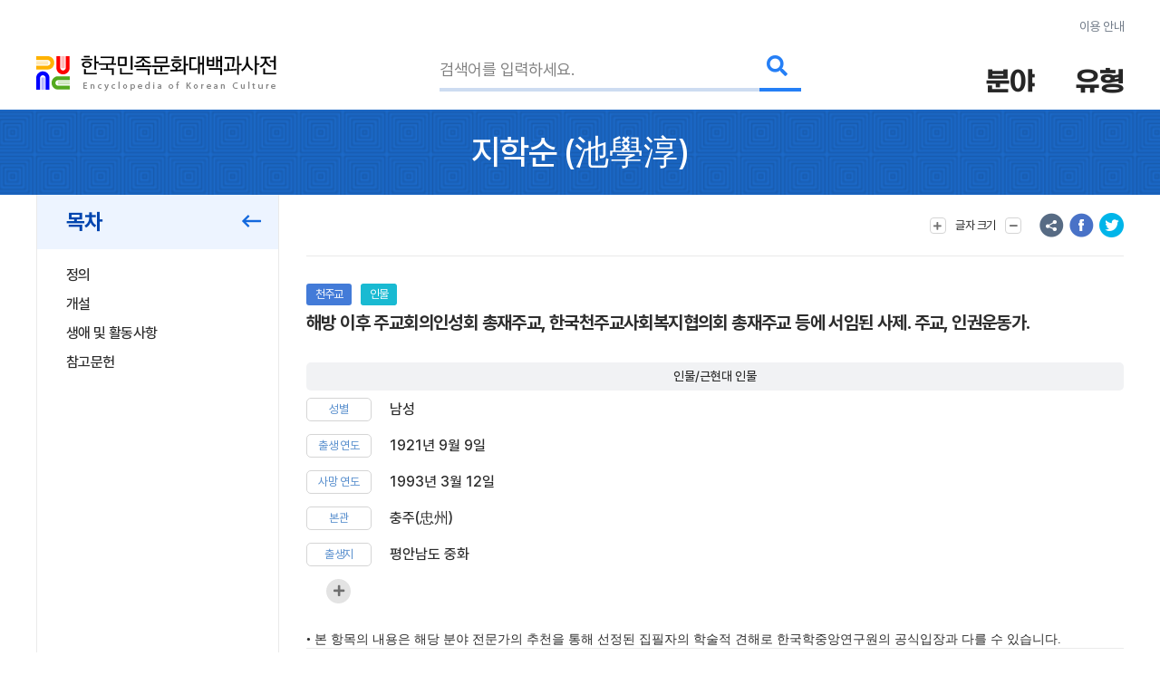

--- FILE ---
content_type: text/html; charset=utf-8
request_url: https://encykorea.aks.ac.kr/Article/E0054456
body_size: 88646
content:

<!DOCTYPE html>
<html lang="ko">

<head>
<!-- Google tag (gtag.js) -->
<script async src="https://www.googletagmanager.com/gtag/js?id=G-9YW5SQN5V7"></script>
<script>
  window.dataLayer = window.dataLayer || [];
  function gtag(){dataLayer.push(arguments);}
  gtag('js', new Date());
  gtag('config', 'G-9YW5SQN5V7');
</script>

<!-- Google tag (gtag.js) -->
<script async src="https://www.googletagmanager.com/gtag/js?id=UA-100007280-1"></script>
<script>
  window.dataLayer = window.dataLayer || [];
  function gtag(){dataLayer.push(arguments);}
  gtag('js', new Date());
  gtag('config', 'UA-100007280-1');
</script>

<!-- Google Tag Manager -->
<script>(function(w,d,s,l,i){w[l]=w[l]||[];w[l].push({'gtm.start':
new Date().getTime(),event:'gtm.js'});var f=d.getElementsByTagName(s)[0],
j=d.createElement(s),dl=l!='dataLayer'?'&l='+l:'';j.async=true;j.src=
'https://www.googletagmanager.com/gtm.js?id='+i+dl;f.parentNode.insertBefore(j,f);
})(window,document,'script','dataLayer','GTM-NFJT3S25');</script>

	<meta charset="UTF-8" />
	<meta http-equiv="x-ua-compatible" content="ie=edge" />
	<meta name="viewport" content="width=device-width,initial-scale=1,shrink-to-fit=no" />
	<meta name="format-detection" content="telephone=no" />
	<meta name="theme-color" content="#2a77d6" />
	
	<title>&#xC9C0;&#xD559;&#xC21C;(&#x6C60;&#x5B78;&#x6DF3;) - &#xD55C;&#xAD6D;&#xBBFC;&#xC871;&#xBB38;&#xD654;&#xB300;&#xBC31;&#xACFC;&#xC0AC;&#xC804;</title>
	<meta name="description" content="&#xD574;&#xBC29; &#xC774;&#xD6C4; &#xC8FC;&#xAD50;&#xD68C;&#xC758;&#xC778;&#xC131;&#xD68C; &#xCD1D;&#xC7AC;&#xC8FC;&#xAD50;, &#xD55C;&#xAD6D;&#xCC9C;&#xC8FC;&#xAD50;&#xC0AC;&#xD68C;&#xBCF5;&#xC9C0;&#xD611;&#xC758;&#xD68C; &#xCD1D;&#xC7AC;&#xC8FC;&#xAD50; &#xB4F1;&#xC5D0; &#xC11C;&#xC784;&#xB41C; &#xC0AC;&#xC81C;. &#xC8FC;&#xAD50;, &#xC778;&#xAD8C;&#xC6B4;&#xB3D9;&#xAC00;." />
	<meta property="og:type" content="website" />
	<meta property="og:title" content="&#xC9C0;&#xD559;&#xC21C;(&#x6C60;&#x5B78;&#x6DF3;)" />
	<meta property="og:description" content="한국민족문화대백과사전" />
	<meta property="og:image" content="https://encykorea.aks.ac.kr/Assets/images/common/main_logo_og.png" />
	<meta name="twitter:card" content="summary_large_image" />
	<meta name="twitter:creator" content="한국학중앙연구원" />
	<meta name="twitter:title" content="&#xC9C0;&#xD559;&#xC21C;(&#x6C60;&#x5B78;&#x6DF3;)" />
	<meta name="twitter:description" content="한국민족문화대백과사전">
	<meta name="twitter:image" content="https://encykorea.aks.ac.kr/Assets/images/common/sub_main_logo.png">

	<link rel="canonical" href="https://encykorea.aks.ac.kr/" />
	<link rel="shortcut icon" href="https://encykorea.aks.ac.kr/favicon.ico" type="image/x-icon" />
	<link rel="icon" href="https://encykorea.aks.ac.kr/favicon.ico" type="image/x-icon" />
	<link rel="stylesheet" href="/Assets/css/fonts.css" />
	<link rel="stylesheet" href="/Assets/css/plugin.css" />
	<link rel="stylesheet" href="/Assets/css/common.css" />
	<link rel="stylesheet" href="/Assets/css/style.css" />
	<link rel="stylesheet" href="/Assets/css/fontawesome.min.css" />
	<script src="https://cdnjs.cloudflare.com/ajax/libs/mermaid/10.9.1/mermaid.min.js"></script>
	<script src="/Assets/js/jquery-3.6.1.min.js"></script>
</head>

<body>
	<!-- Google Tag Manager (noscript) -->
	<noscript><iframe src="https://www.googletagmanager.com/ns.html?id=GTM-NFJT3S25"
	height="0" width="0" style="display:none;visibility:hidden"></iframe></noscript>

	<!-- skip -->
	<div class="skip">
		<a href="#contents">본문 바로가기</a>
	</div>
	<!-- //skip -->

	<div id="wrap">
		<!-- header -->
		<header id="header">
			<div class="container">
				<div class="header-info">
					<a href="/Guide/Intro">이용 안내</a>
				</div>
				<div class="header-wrap">
					<div class="logo-box">
						<a href="/" class="logo-pc">
							<img src="/Assets/images/common/sub_main_logo.png" alt="" />
						</a>
						<!-- 모바일 로고 -->
						<a href="/" class="logo-mobile">
							<img src="/Assets/images/common/sub_main_mobile_logo.png" alt="" />
						</a>
					</div>
					<div class="search-separation">
						<form name="searchFrm" method="GET" action="/Article/Search" onsubmit="return fnSearch();">
							<input type="hidden" name="field" id="field" />
							<input type="hidden" name="type" id="type" />
							<input type="hidden" name="alias" id="alias" value="false" />
							<input type="hidden" name="body" id="body" value="false" />
							<input type="hidden" name="containdesc" id="containdesc" value="false" />
							<div class="search-box">
								<input type="search" id="keyword" name="keyword" class="search-input" placeholder="검색어를 입력하세요."/>
								<div class="search-btn-wrap">
									<button type="submit" class="search-btn">
										<i class="fas fa-search"></i>
									</button>
								</div>
								<!-- 연관검색어 창 -->
								<div class="sub-search-detail main-relation sub-relation" id="drop_item">
								</div>
								<!--// 연관검색어 창 -->
							</div>
						</form>
					</div>
					<div class="menu-box">
						<div class="item">
							<button type="button" class="drop-btn">
								<span class="menu-title">분야</span>
							</button>
							<ul class="drop-box on">
								<li class="depth1">
									<a href="/Article/List/Field/경제·산업">경제·산업</a>
									<ul class="depth2">
										<li><a href="/Article/List/Field/경제·산업>경제">경제</a></li>
										<li><a href="/Article/List/Field/경제·산업>교통">교통</a></li>
										<li><a href="/Article/List/Field/경제·산업>산업">산업</a></li>
										<li><a href="/Article/List/Field/경제·산업>통신">통신</a></li>
									</ul>
								</li>
								<li class="depth1">
									<a href="/Article/List/Field/과학">과학</a>
									<ul class="depth2">
										<li><a href="/Article/List/Field/과학>과학기술">과학기술</a></li>
										<li><a href="/Article/List/Field/과학>동물">동물</a></li>
										<li><a href="/Article/List/Field/과학>식물">식물</a></li>
										<li><a href="/Article/List/Field/과학>의약학">의약학</a></li>
									</ul>
								</li>
								<li class="depth1">
									<a href="/Article/List/Field/교육">교육</a>
								</li>
								<li class="depth1">
									<a href="/Article/List/Field/문학">문학</a>
									<ul class="depth2">
										<li><a href="/Article/List/Field/문학>고전산문">고전산문</a></li>
										<li><a href="/Article/List/Field/문학>고전시가">고전시가</a></li>
										<li><a href="/Article/List/Field/문학>구비문학">구비문학</a></li>
										<li><a href="/Article/List/Field/문학>한문학">한문학</a></li>
										<li><a href="/Article/List/Field/문학>현대문학">현대문학</a></li>
									</ul>
								</li>
								<li class="depth1">
									<a href="/Article/List/Field/사회">사회</a>
									<ul class="depth2">
										<li><a href="/Article/List/Field/사회>가족">가족</a></li>
										<li><a href="/Article/List/Field/사회>사회구조">사회구조</a></li>
										<li><a href="/Article/List/Field/사회>촌락">촌락</a></li>
									</ul>
								</li>
								<li class="depth1">
									<a href="/Article/List/Field/생활">생활</a>
									<ul class="depth2">
										<li><a href="/Article/List/Field/생활>민속·인류">민속·인류</a></li>
										<li><a href="/Article/List/Field/생활>식생활">식생활</a></li>
										<li><a href="/Article/List/Field/생활>의생활">의생활</a></li>
										<li><a href="/Article/List/Field/생활>주생활">주생활</a></li>
									</ul>
								</li>
								<li class="depth1">
									<a href="/Article/List/Field/언론·출판">언론·출판</a>
									<ul class="depth2">
										<li><a href="/Article/List/Field/언론·출판>언론·방송">언론·방송</a></li>
										<li><a href="/Article/List/Field/언론·출판>출판">출판</a></li>
									</ul>
								</li>
								<li class="depth1">
									<a href="/Article/List/Field/언어">언어</a>
									<ul class="depth2">
										<li><a href="/Article/List/Field/언어>언어·문자">언어·문자</a></li>
									</ul>
								</li>
								<li class="depth1">
									<a href="/Article/List/Field/역사">역사</a>
									<ul class="depth2">
										<li><a href="/Article/List/Field/역사>선사문화">선사문화</a></li>
										<li><a href="/Article/List/Field/역사>고대사">고대사</a></li>
										<li><a href="/Article/List/Field/역사>고려시대사">고려시대사</a></li>
										<li><a href="/Article/List/Field/역사>조선시대사">조선시대사</a></li>
										<li><a href="/Article/List/Field/역사>근대사">근대사</a></li>
										<li><a href="/Article/List/Field/역사>현대사">현대사</a></li>
									</ul>
								</li>
								<li class="depth1">
									<a href="/Article/List/Field/예술·체육">예술·체육</a>
									<ul class="depth2">
										<li><a href="/Article/List/Field/예술·체육>건축">건축</a></li>
										<li><a href="/Article/List/Field/예술·체육>공예">공예</a></li>
										<li><a href="/Article/List/Field/예술·체육>국악">국악</a></li>
										<li><a href="/Article/List/Field/예술·체육>대중음악">대중음악</a></li>
										<li><a href="/Article/List/Field/예술·체육>무용">무용</a></li>
										<li><a href="/Article/List/Field/예술·체육>서예">서예</a></li>
										<li><a href="/Article/List/Field/예술·체육>연극">연극</a></li>
										<li><a href="/Article/List/Field/예술·체육>영화">영화</a></li>
										<li><a href="/Article/List/Field/예술·체육>조각">조각</a></li>
										<li><a href="/Article/List/Field/예술·체육>체육">체육</a></li>
										<li><a href="/Article/List/Field/예술·체육>현대음악">현대음악</a></li>
										<li><a href="/Article/List/Field/예술·체육>회화">회화</a></li>
									</ul>
								</li>
								<li class="depth1">
									<a href="/Article/List/Field/정치·법제">정치·법제</a>
									<ul class="depth2">
										<li><a href="/Article/List/Field/정치·법제>국방">국방</a></li>
										<li><a href="/Article/List/Field/정치·법제>법제·행정">법제·행정</a></li>
										<li><a href="/Article/List/Field/정치·법제>외교">외교</a></li>
										<li><a href="/Article/List/Field/정치·법제>정치">정치</a></li>
									</ul>
								</li>
								<li class="depth1">
									<a href="/Article/List/Field/종교·철학">종교·철학</a>
									<ul class="depth2">
										<li><a href="/Article/List/Field/종교·철학>개신교">개신교</a></li>
										<li><a href="/Article/List/Field/종교·철학>대종교">대종교</a></li>
										<li><a href="/Article/List/Field/종교·철학>도교">도교</a></li>
										<li><a href="/Article/List/Field/종교·철학>민간신앙">민간신앙</a></li>
										<li><a href="/Article/List/Field/종교·철학>불교">불교</a></li>
										<li><a href="/Article/List/Field/종교·철학>신종교">신종교</a></li>
										<li><a href="/Article/List/Field/종교·철학>원불교">원불교</a></li>
										<li><a href="/Article/List/Field/종교·철학>유교">유교</a></li>
										<li><a href="/Article/List/Field/종교·철학>천도교">천도교</a></li>
										<li><a href="/Article/List/Field/종교·철학>천주교">천주교</a></li>
									</ul>
								</li>
								<li class="depth1">
									<a href="/Article/List/Field/지리">지리</a>
									<ul class="depth2">
										<li><a href="/Article/List/Field/지리>인문지리">인문지리</a></li>
										<li><a href="/Article/List/Field/지리>자연지리">자연지리</a></li>
									</ul>
								</li>
							</ul>
						</div>
						<div class="item">
							<button type="button" class="drop-btn"><span class="menu-title">유형</span></button>
							<ul class="drop-box">
								<li class="depth1">
									<a href="/Article/List/Type/인물">인물</a>
								</li>
								<li class="depth1">
									<a href="/Article/List/Type/지명">지명</a>
								</li>
								<li class="depth1">
									<a href="/Article/List/Type/개념">개념</a>
								</li>
								<li class="depth1">
									<a href="/Article/List/Type/유물">유물</a>
								</li>
								<li class="depth1">
									<a href="/Article/List/Type/단체">단체</a>
								</li>
								<li class="depth1">
									<a href="/Article/List/Type/작품">작품</a>
								</li>
								<li class="depth1">
									<a href="/Article/List/Type/문헌">문헌</a>
								</li>
								<li class="depth1">
									<a href="/Article/List/Type/사건">사건</a>
								</li>
								<li class="depth1">
									<a href="/Article/List/Type/물품">물품</a>
								</li>
								<li class="depth1">
									<a href="/Article/List/Type/제도">제도</a>
								</li>
								<li class="depth1">
									<a href="/Article/List/Type/놀이">놀이</a>
								</li>
								<li class="depth1">
									<a href="/Article/List/Type/유적">유적</a>
								</li>
								<li class="depth1">
									<a href="/Article/List/Type/의식행사">의식/행사</a>
								</li>
								<li class="depth1">
									<a href="/Article/List/Type/동식물">동/식물</a>
								</li>
							</ul>
						</div>
					</div>
					<button type="button" id="btn_open_menu" class="sub-all-menu">
						<span class="blind">전체메뉴</span>
					</button>
				</div>
			</div>
			<!-- 상세검색 선택 창 -->
			<!-- // 상세검색 선택 창 -->
		</header>

		<!-- //header -->

		<div id="container">
        

<script src="/Assets/js/html2pdf-0.10.1.bundle.min.js"></script>

<!-- contents -->
<div id="contents" oncopy="contentCopy(event)">
	<input type="text" id="copyText" class="blind"/>

	<!-- content head -->
	<div class="content-head">
		<div class="container">
			<h1 class="content-head-title">
				<!-- 항목명, 본문에 한자가 있을 경우 .btn-detail-chinese .tooltip-chinese 로 감싸주세요. (버튼이 아니어도 됩니다) -->
				<!-- 클릭시 <div id="tooltip_chinese_template"> 안의 html이 들어있는 툴팁이 열립니다. -->
				<!-- 세종(<button type="button" class="btn-detail-chinese tooltip-chinese">世宗</button>) -->

				<!-- 항목명 표시 -->
				<span>&#xC9C0;&#xD559;&#xC21C;</span>
				<!-- 원어 표시 -->
					<span>(<button class='btn-detail-chinese tooltip-chinese'>池</button><button class='btn-detail-chinese tooltip-chinese'>學</button><button class='btn-detail-chinese tooltip-chinese'>淳</button>)</span>
			</h1>
		</div>
	</div>
	<!-- // content head -->

	<div class="container">
		<!-- contents-detail -->
		<div class="contents-detail">

			<!-- contents-detail-snb -->
			<div class="contents-detail-snb pdf-hidden-layer">
				<div class="snb-container">
					<div class="snb-wrapper">
						<!-- 목차 타이틀 표시 -->
						<div class="snb-title">
							<span>목차</span>
							<button type="button" class="btn-fold">
								<i class="far fa-long-arrow-left" aria-hidden="true"></i>
								<span class="blind">메뉴 접기</span>
							</button>
						</div>
						
						<!-- 목차 표시 -->
						<ul id="toc_list">
								<li><a href="#cm_def">정의</a></li>
							
<li><a href="#section-1">개설</a></li>
<li><a href="#section-2">생애 및 활동사항</a></li>
<li><a href="#section-3">참고문헌</a></li>


						</ul>

					</div>
				</div>
			</div>
			<!-- //contents-detail-snb -->

			<!-- contents-detail-contents -->
			<div class="contents-detail-contents">
				<div class="contents-top pdf-hidden-layer" >
					<div class="top-menu-wrap">
						<!-- 글자 크기 버튼 -->
						<div class="menu-wrap">
							<button type="button" class="btn-top-menu tooltip-font">
								<i class="fas fa-plus" aria-hidden="true"></i> 
								<span class="txt">글자 크기</span>
								<i class="fas fa-minus" aria-hidden="true"></i>
							</button>
						</div>

						<!-- 의견 제시 버튼 -->

						<!-- 항목 다운로드 버튼 
						<div class="menu-wrap">
							<button type="button" class="btn-top-menu" id="item_download_btn" onclick="pdfDownload('detail_contents','&#xC9C0;&#xD559;&#xC21C;')">항목 다운로드</button>
						</div>
						-->
					</div>
					<div class="top-sns-wrap">
						<!-- URL 복사 버튼 -->
						<button type="button" class="btn-sns sns-share" onclick="copyUrl()">
							<span class="blind">URL 복사</span>
						</button>
						<!-- 페이스북 버튼 -->
						<button type="button" class="btn-sns sns-fb" onclick="shareSns('facebook')">
							<span class="blind">페이스북 공유</span>
						</button>
						<!-- 트위터 버튼 -->
						<button type="button" class="btn-sns sns-tw" onclick="shareSns('twitter')">
							<span class="blind">트위터 공유</span>
						</button>
					</div>
				</div>
				
				<!-- 항목 내용 표출 -->
				<div id="detail_contents" style='page-break-after:always'>
					<!-- 항목 타이틀 -->
					<div class="print-title" style="display: none;">
						&#xC9C0;&#xD559;&#xC21C;
(<button class='btn-detail-chinese tooltip-chinese'>池</button><button class='btn-detail-chinese tooltip-chinese'>學</button><button class='btn-detail-chinese tooltip-chinese'>淳</button>)					</div>

					<!-- 기본정보 -->
					<div id="cm_meta" class="detail-section">
						<div class="detail-meta">
					
						<!-- 기본정보: 이미지 표출 -->
						<div class="meta-contents-wrap">
							<div class="meta-head">
								<div class="category-wrap">
									<!-- 분야 라벨 표시-->
										<div class="category" onclick="moveFieldList('&#xC885;&#xAD50;&#xB7;&#xCCA0;&#xD559;&gt;&#xCC9C;&#xC8FC;&#xAD50;')">&#xCC9C;&#xC8FC;&#xAD50;</div>
									<!-- 유형 라벨 표시-->
										<div class="category" onclick="moveContentList('&#xC778;&#xBB3C;')">&#xC778;&#xBB3C;</div>
									<!-- 문화재, 유네스코 라벨 표시-->
								</div>
								<div class="meta-title">&#xD574;&#xBC29; &#xC774;&#xD6C4; &#xC8FC;&#xAD50;&#xD68C;&#xC758;&#xC778;&#xC131;&#xD68C; &#xCD1D;&#xC7AC;&#xC8FC;&#xAD50;, &#xD55C;&#xAD6D;&#xCC9C;&#xC8FC;&#xAD50;&#xC0AC;&#xD68C;&#xBCF5;&#xC9C0;&#xD611;&#xC758;&#xD68C; &#xCD1D;&#xC7AC;&#xC8FC;&#xAD50; &#xB4F1;&#xC5D0; &#xC11C;&#xC784;&#xB41C; &#xC0AC;&#xC81C;. &#xC8FC;&#xAD50;, &#xC778;&#xAD8C;&#xC6B4;&#xB3D9;&#xAC00;.</div>
							</div>
						
								<div id="detail_meta_list" class="meta-list">
									<!-- 이칭 표시 -->
									<!-- 속성 표시 -->
										<div class="group-title">
											<span>&#xC778;&#xBB3C;/&#xADFC;&#xD604;&#xB300; &#xC778;&#xBB3C;</span>
										</div>
												<dl>
													<dt>&#xC131;&#xBCC4;</dt>
													<dd>
&#xB0A8;&#xC131;													</dd>
												</dl>
												<dl>
													<dt>&#xCD9C;&#xC0DD; &#xC5F0;&#xB3C4;</dt>
													<dd>
1921&#xB144; 9&#xC6D4; 9&#xC77C;													</dd>
												</dl>
												<dl>
													<dt>&#xC0AC;&#xB9DD; &#xC5F0;&#xB3C4;</dt>
													<dd>
1993&#xB144; 3&#xC6D4; 12&#xC77C;													</dd>
												</dl>
												<dl>
													<dt>&#xBCF8;&#xAD00;</dt>
													<dd>
&#xCDA9;&#xC8FC;(&#x5FE0;&#x5DDE;)													</dd>
												</dl>
												<dl>
													<dt>&#xCD9C;&#xC0DD;&#xC9C0;</dt>
													<dd>
&#xD3C9;&#xC548;&#xB0A8;&#xB3C4; &#xC911;&#xD654;													</dd>
												</dl>
									<!-- 간단한 설명 툴팁은 tooltip-basic 클래스를 추가하고 data-content 속성에 설명을 넣습니다 -->
									<!-- <div>
										<dt class="tooltip-basic" data-content="다른 호칭을 말함">이칭</dt>
										<dd>원정(元正), 장헌(莊憲)</dd>
									</div>-->
									<!--
										항목명, 본문에 한자가 있을 경우
										.btn-detail-chinese .tooltip-chinese 로 감싸주세요. (버튼이 아니어도 됩니다)
										클릭시 <div id="tooltip_chinese_template"> 안의 html이 들어있는 툴팁이 열립니다.
									-->
									<!-- <div>
										<dt>본관</dt>
										<dd>
											전주(<button type="button" class="btn-detail-chinese tooltip-chinese">全州</button>)
										</dd>
									</div>-->
								</div>
								<!-- [더보기] 버튼 노출 -->
									<button type="button" class="btn-detail-more" data-more-target="#detail_meta_list" title="더보기">
										<i class="fas fa-plus" aria-hidden="true"></i>
										<span class="blind">더보기</span>
									</button>
						</div>
					</div>
				</div>
				<!-- //기본정보 -->

				<div style="font-family: 'Pretendard, Noto Sans KR, YiSunShinDotum, SBAggro'; font-size: 1.4rem ">
				• 본 항목의 내용은 해당 분야 전문가의 추천을 통해 선정된 집필자의 학술적 견해로 한국학중앙연구원의 공식입장과 다를 수 있습니다.
				</div>
				
				<!-- 요약문 -->
				<!-- //요약문 -->

				<!-- 목차(모바일) -->
				<div class="detail-section section-toc">
					<div class="section-head">
						<button type="button" class="btn-detail-fold">
							<i class="fas fa-angle-up" aria-hidden="true"></i>
							<span class="blind">접기/펼치기</span>
						</button>

						<span class="section-title">목차</span>
					</div>
					<div class="section-body">
						<ul class="detail-toc" id="mobile_toc_list">
								<li><a href="#cm_def">정의</a></li>
							
<li><a href="#section-1">개설</a></li>
<li><a href="#section-2">생애 및 활동사항</a></li>
<li><a href="#section-3">참고문헌</a></li>

						</ul>
					</div>
				</div>
				<!-- //목차(모바일) -->

				<!-- 정의 -->
														<div id="cm_def" class="detail-section">
															<div class="section-head">
																<button type="button" class="btn-detail-fold">
																	<i class="fas fa-angle-up" aria-hidden="true"></i>
																	<span class="blind">접기/펼치기</span>
																</button>

																<span class="section-title">정의</span>
															</div>
															<div class="section-body">
																<div class="text-detail">
																	<!-- 본문에서 사전에 포함된 ‘항목’이 있을 경우 .btn-detail-line와 .tooltip-contents 로 감싸주세요. (버튼이 아니어도 됩니다) -->
																	<!-- 클릭시 <div id="tooltip_contents_template"> 안의 html이 들어있는 툴팁이 열립니다. -->
																	<!-- <button class="btn-detail-line tooltip-contents">조선</button> 전기 제4대 (재위 : 1418 ~ 1450) 왕 -->
																	&#xD574;&#xBC29; &#xC774;&#xD6C4; &#xC8FC;&#xAD50;&#xD68C;&#xC758;&#xC778;&#xC131;&#xD68C; &#xCD1D;&#xC7AC;&#xC8FC;&#xAD50;, &#xD55C;&#xAD6D;&#xCC9C;&#xC8FC;&#xAD50;&#xC0AC;&#xD68C;&#xBCF5;&#xC9C0;&#xD611;&#xC758;&#xD68C; &#xCD1D;&#xC7AC;&#xC8FC;&#xAD50; &#xB4F1;&#xC5D0; &#xC11C;&#xC784;&#xB41C; &#xC0AC;&#xC81C;. &#xC8FC;&#xAD50;, &#xC778;&#xAD8C;&#xC6B4;&#xB3D9;&#xAC00;.
																</div>
															</div>
														</div>
				<!-- //정의 -->

				<div class="html2pdf__page-break"></div>
					<div id="section-1" class="detail-section">
						<div class="section-head">
							<button type="button" class="btn-detail-fold">
								<i class="fas fa-angle-up" aria-hidden="true"></i>
								<span class="blind">접기/펼치기</span>
							</button>

							<span class="section-title">&#xAC1C;&#xC124;</span>
						</div>

						<div class="section-body">
						
<p>세례명은 다니엘(Daniel). 평안남도 중화 출생.</p>

						</div>
					</div>
					<div id="section-2" class="detail-section">
						<div class="section-head">
							<button type="button" class="btn-detail-fold">
								<i class="fas fa-angle-up" aria-hidden="true"></i>
								<span class="blind">접기/펼치기</span>
							</button>

							<span class="section-title">&#xC0DD;&#xC560; &#xBC0F; &#xD65C;&#xB3D9;&#xC0AC;&#xD56D;</span>
						</div>

						<div class="section-body">
						
<p>1934년 중화공립보통학교 재학중에 중화본당의 신부 콜먼(Coleman,J.)에게서 영세하였고, 이듬해동성상업학교(東星商業學校) 을조(乙組, 小神學校)에 입학하였다.</p>
<p>그러나 1940년 병으로 중퇴한 뒤 1943년함경남도덕원신학교(德源神學校)로 편입하였다. 1949년 북한 공산정권에 의해 덕원신학교가 폐쇄되자 월남을 시도했다가 공산군에게 체포되어 6개월간 옥고를 치른 뒤, 그 해 말 동료 윤공희(尹恭熙)와 함께 월남에 성공, 1950년에 다시 성신대학(聖神大學：지금의 가톨릭대학교 신학부의 전신)으로 편입하였다.</p>
<p>6·25전쟁 때 국군에 자원, 입대하였다가 1952년 2월 횡성(橫城)전투에서 입은 부상으로 제대하였다. 그 뒤, 성신대학에 복학하여 1952년 12월에 사제로 서품되었다. 거제도포로수용소 군종신부, 청주 북문로본당(北門路本堂) 보좌신부를 역임하고 1956년 로마 우르바노 대학에 유학, 이곳에서 교회법 석·박사 학위를 취득하고 1959년 귀국하였다.</p>
<p>1959년 청주교구장 비서, 1960년 성신대학 교수, 1962년 부산 초장동본당(草場洞本堂) 주임을 거쳐 1965년 원주교구(原州敎區)가 설립됨과 동시에 초대 교구장에 임명되었고, 이 해 6월 주교로 성성(成聖)되었다.</p>
<p>그 뒤, 원주교구의 교세 신장과 발전에 주력하는 동시에 여러 교육·복지 기관들을 설립, 사회봉사활동에 노력하였고, 신용협동조합운동을 도입하였으며, 1969년에는 가톨릭 노동 청년회 총재, 1970년에는 군종후원회(軍宗後援會) 초대 총재로 추대되었다.</p>
<p>또 1972년 8월 교구 내에 재해대책사업위원회를 설치하여 재해민 구제에 힘쓰는 한편, 한국의 사회·정의·인권 운동 에 적극적으로 참여하여 국제사면위원회 한국위원회 위원장, 정의평화위원회 총재, 한국노동교육 협의회 회장, 한국교회사회선교협의회 회장을 역임하였다.</p>
<p>1974년 7월 6일 ‘민청학련 사건’에 연루되었다는 이유로 해외 활동을 마치고 귀국하던 김포 공항에서 중앙정보부 요원에게 연행되었다. 결국 내란선동과 긴급조치1·4호 위반 혐의로 구속되어 징역 15년, 자격정지 15년을 선고받았다가 이듬해 2월 구속집행정지로 석방되었다. 이 사건은 당시 교회 안팎으로 큰 영향을 주었고, 천주교정의구현전국 사제단이 결성되는 데도 직접적인 영향을 주었다.</p>
<p>그 뒤에도 1975년 4월 주교회의인성회 총재주교, 1986년 11월 한국천주교사회복지협의회 총재주교, 1988년 2월 주교회의 평신도위원회 위원장 등을 차례로 역임하였으며, 1985년 9월 남북한 이산가족 고향방문단의 일원으로 북한을 방문하여 휴전 후 북한에서 최초로 공식 미사를 봉헌하기도 하였다.</p>
<p>그러다가 1990년 11월 지병으로 인해 교구의 모든 행정을 부주교 김지석(金智錫)에게 위임한 뒤 휴양 중에 1993년 3월 사망하였다. 주요 저서로는 ≪내가 겪은 공산주의≫·≪정의가 강물처럼≫ 등이 있다.</p>
<p>2020년 6월 10일 민주 발전에 기여한 공로로 국민훈장 모란장이 추서되었다.</p>

						</div>
					</div>
				<!-- <div class="section-sub-title">Test</div> -->
				<!-- //세종의 업적 -->
				
				<!-- 참고문헌 표출 -->
					<div id="cm_reference" class="detail-section">
						<div class="section-head">
							<button type="button" class="btn-detail-fold">
								<i class="fas fa-angle-up" aria-hidden="true"></i>
								<span class="blind">접기/펼치기</span>
							</button>

							<span class="section-title">참고문헌</span>
						</div>
						<div class="section-body">
							<div id="detail_reference_list" class="detail-dotted-list">
								<h2></h2>

<div class="list-item">『내가 겪은 공산주의』(지학순, 가톨릭출판사, 1976)</div>
<div class="list-item">『정의가 강물처럼』(지학순, 형성사, 1983)</div>
<div class="list-item">『한국가톨릭인권운동사』(명동천주교회, 1984)</div>
							</div>
						</div>
					</div>

				<!-- 주석 -->
				<!-- //주석 -->

				<!-- 관련 항목 -->
				<!-- //관련 항목 -->

				<!-- 관련 미디어 -->
				<!-- //관련 미디어 -->

				<!-- 집필자 -->
						<div class="detail-section">
							<div class="section-head">
								<button type="button" class="btn-detail-fold">
									<i class="fas fa-angle-up" aria-hidden="true"></i>
									<span class="blind">접기/펼치기</span>
								</button>

								<span class="section-title">집필자</span>
							</div>

							<div class="section-body">
								<div class="detail-desc-box">
									<div class="author-wrap">
										<span class="txt">&#xCC28;&#xAE30;&#xC9C4;(&#xD55C;&#xAD6D;&#xAD50;&#xD68C;&#xC0AC;&#xC5F0;&#xAD6C;&#xC18C;, &#xD55C;&#xAD6D;&#xC0AC;)</span>
									</div>
								</div>
								<ul class="profile-list"></ul>
																			
								<!-- 집필자의 다른 항목 표출 -->
								<div class="detail-item-list">
									<div id="profile_slider" class="swiper-container">
										<ul class="swiper-wrapper">
												<li class="swiper-slide">
													<a href="/Article/E0004503">
														<!-- 이미지가 있을 경우 -->
															<div class="item-image">
																<img src="https://devin.aks.ac.kr/image/74bc3493-e4a9-4970-ab49-e78836b4f267?preset=page" alt="">
															</div>
														<!-- //이미지가 있을 경우 -->
														<div class="item-category">
															<!-- 분야 라벨 -->
																<div class="category small">&#xCC9C;&#xC8FC;&#xAD50;</div>
															<!-- 유형 라벨 -->
																<div class="category small">&#xC720;&#xC801;</div>
															<!-- 문화재, 세계유산 라벨 -->
														</div>
														<div class="item-contents">
															<div class="tit">&#xACF5;&#xC8FC; &#xC911;&#xB3D9;&#xC131;&#xB2F9;</div>
															<div class="txt">&#xCDA9;&#xCCAD;&#xB0A8;&#xB3C4; &#xACF5;&#xC8FC;&#xC2DC;&#xC5D0; &#xC788;&#xB294; &#xCD5C;&#xC885;&#xCCA0; &#xC2E0;&#xBD80;&#xAC00; &#xC124;&#xACC4;&#xD558;&#xC5EC; &#xAC74;&#xB9BD;&#xB41C; &#xC131;&#xB2F9;. &#xCC9C;&#xC8FC;&#xAD50;&#xC131;&#xB2F9;.</div>
														</div>
													</a>
												</li>
												<li class="swiper-slide">
													<a href="/Article/E0035874">
														<!-- 이미지가 있을 경우 -->
															<div class="item-image">
																<img src="https://devin.aks.ac.kr/image/3eae1955-9875-4324-b246-e14ed359a9d6?preset=page" alt="">
															</div>
														<!-- //이미지가 있을 경우 -->
														<div class="item-category">
															<!-- 분야 라벨 -->
																<div class="category small">&#xCC9C;&#xC8FC;&#xAD50;</div>
															<!-- 유형 라벨 -->
																<div class="category small">&#xC720;&#xC801;</div>
															<!-- 문화재, 세계유산 라벨 -->
														</div>
														<div class="item-contents">
															<div class="tit">&#xC11C;&#xC6B8; &#xC591;&#xD654;&#xB098;&#xB8E8;&#xC640; &#xC7A0;&#xB450;&#xBD09; &#xC720;&#xC801;</div>
															<div class="txt">&#xC11C;&#xC6B8;&#xD2B9;&#xBCC4;&#xC2DC; &#xB9C8;&#xD3EC;&#xAD6C;&#xC5D0; &#xC788;&#xB294; &#xCC9C;&#xC8FC;&#xAD50; &#xAD00;&#xB828; &#xC0AC;&#xC801;.</div>
														</div>
													</a>
												</li>
												<li class="swiper-slide">
													<a href="/Article/E0029174">
														<!-- 이미지가 있을 경우 -->
														<!-- //이미지가 있을 경우 -->
														<div class="item-category">
															<!-- 분야 라벨 -->
																<div class="category small">&#xCC9C;&#xC8FC;&#xAD50;</div>
															<!-- 유형 라벨 -->
																<div class="category small">&#xBB38;&#xD5CC;</div>
															<!-- 문화재, 세계유산 라벨 -->
														</div>
														<div class="item-contents">
															<div class="tit">&#xC131;&#xACBD;&#xAD11;&#xC775;</div>
															<div class="txt">&#xC911;&#xAD6D; &#xBD81;&#xACBD;&#xC5D0;&#xC11C; &#xC608;&#xC218;&#xD68C; &#xC120;&#xAD50;&#xC0AC; &#xB9C8;&#xC774;&#xC57C;&#xAC00; &#xC8FC;&#xC77C;&#xACFC; &#xCD95;&#xC77C;&#xC758; &#xBCF5;&#xC74C;&#xC131;&#xC11C;&#xB97C; &#xD55C;&#xC5ED;(&#x6F22;&#x8B6F;)&#xD558;&#xC5EC; 1740&#xB144;&#xC5D0; &#xAC04;&#xD589;&#xD55C; &#xCC9C;&#xC8FC;&#xAD50;&#xC11C;. &#xD55C;&#xC5ED;&#xC11C;&#xD559;&#xC11C;.</div>
														</div>
													</a>
												</li>
												<li class="swiper-slide">
													<a href="/Article/E0029197">
														<!-- 이미지가 있을 경우 -->
															<div class="item-image">
																<img src="https://devin.aks.ac.kr/image/2e1e54e9-cba6-489b-9d98-107f7d83ba25?preset=page" alt="">
															</div>
														<!-- //이미지가 있을 경우 -->
														<div class="item-category">
															<!-- 분야 라벨 -->
																<div class="category small">&#xCC9C;&#xC8FC;&#xAD50;</div>
															<!-- 유형 라벨 -->
																<div class="category small">&#xBB38;&#xD5CC;</div>
															<!-- 문화재, 세계유산 라벨 -->
														</div>
														<div class="item-contents">
															<div class="tit">&#xC131;&#xAD50;&#xC808;&#xC694;</div>
															<div class="txt">1705&#xB144;&#xC5D0; &#xAC04;&#xD589;&#xD55C; &#xAD50;&#xB9AC;&#xC11C;. &#xCC9C;&#xC8FC;&#xAD50;&#xAD50;&#xB9AC;&#xC11C;.</div>
														</div>
													</a>
												</li>
												<li class="swiper-slide">
													<a href="/Article/E0029316">
														<!-- 이미지가 있을 경우 -->
															<div class="item-image">
																<img src="https://devin.aks.ac.kr/image/1ec0e1c0-cb89-4548-a91b-58b1e4870a76?preset=page" alt="">
															</div>
														<!-- //이미지가 있을 경우 -->
														<div class="item-category">
															<!-- 분야 라벨 -->
																<div class="category small">&#xCC9C;&#xC8FC;&#xAD50;</div>
															<!-- 유형 라벨 -->
																<div class="category small">&#xC720;&#xC801;</div>
															<!-- 문화재, 세계유산 라벨 -->
														</div>
														<div class="item-contents">
															<div class="tit">&#xC131;&#xBAA8;&#xB2F9;</div>
															<div class="txt">&#xB300;&#xAD6C;&#xAD11;&#xC5ED;&#xC2DC; &#xC911;&#xAD6C;&#xC5D0; &#xC788;&#xB294; &#xC77C;&#xC81C;&#xAC15;&#xC810;&#xAE30;&#xC5D0; &#xAC74;&#xB9BD;&#xB41C; &#xCC9C;&#xC8FC;&#xAD50; &#xAD00;&#xB828; &#xAC74;&#xBB3C;.</div>
														</div>
													</a>
												</li>
												<li class="swiper-slide">
													<a href="/Article/E0040845">
														<!-- 이미지가 있을 경우 -->
															<div class="item-image">
																<img src="https://devin.aks.ac.kr/image/40282eee-6992-4a32-863d-b504deb758d5?preset=page" alt="">
															</div>
														<!-- //이미지가 있을 경우 -->
														<div class="item-category">
															<!-- 분야 라벨 -->
																<div class="category small">&#xCC9C;&#xC8FC;&#xAD50;</div>
															<!-- 유형 라벨 -->
																<div class="category small">&#xC720;&#xC801;</div>
															<!-- 문화재, 세계유산 라벨 -->
														</div>
														<div class="item-contents">
															<div class="tit">&#xC6D0;&#xC8FC; &#xC6A9;&#xC18C;&#xB9C9;&#xC131;&#xB2F9;</div>
															<div class="txt">&#xCC9C;&#xC8FC;&#xAD50; &#xC6D0;&#xC8FC;&#xAD50;&#xAD6C; &#xC18C;&#xC18D;&#xC73C;&#xB85C; &#xAC15;&#xC6D0;&#xD2B9;&#xBCC4;&#xC790;&#xCE58;&#xB3C4; &#xC6D0;&#xC8FC;&#xC2DC; &#xC2E0;&#xB9BC;&#xBA74;&#xC5D0; &#xC788;&#xB294; &#xC77C;&#xC81C;&#xAC15;&#xC810;&#xAE30; &#xC5D0; &#xAC74;&#xB9BD;&#xB41C; &#xC131;&#xB2F9;.</div>
														</div>
													</a>
												</li>
												<li class="swiper-slide">
													<a href="/Article/E0054456">
														<!-- 이미지가 있을 경우 -->
														<!-- //이미지가 있을 경우 -->
														<div class="item-category">
															<!-- 분야 라벨 -->
																<div class="category small">&#xCC9C;&#xC8FC;&#xAD50;</div>
															<!-- 유형 라벨 -->
																<div class="category small">&#xC778;&#xBB3C;</div>
															<!-- 문화재, 세계유산 라벨 -->
														</div>
														<div class="item-contents">
															<div class="tit">&#xC9C0;&#xD559;&#xC21C;</div>
															<div class="txt">&#xD574;&#xBC29; &#xC774;&#xD6C4; &#xC8FC;&#xAD50;&#xD68C;&#xC758;&#xC778;&#xC131;&#xD68C; &#xCD1D;&#xC7AC;&#xC8FC;&#xAD50;, &#xD55C;&#xAD6D;&#xCC9C;&#xC8FC;&#xAD50;&#xC0AC;&#xD68C;&#xBCF5;&#xC9C0;&#xD611;&#xC758;&#xD68C; &#xCD1D;&#xC7AC;&#xC8FC;&#xAD50; &#xB4F1;&#xC5D0; &#xC11C;&#xC784;&#xB41C; &#xC0AC;&#xC81C;. &#xC8FC;&#xAD50;, &#xC778;&#xAD8C;&#xC6B4;&#xB3D9;&#xAC00;.</div>
														</div>
													</a>
												</li>
												<li class="swiper-slide">
													<a href="/Article/E0056736">
														<!-- 이미지가 있을 경우 -->
															<div class="item-image">
																<img src="https://devin.aks.ac.kr/image/b4133d82-58a6-4c5d-aa10-db058089258b?preset=page" alt="">
															</div>
														<!-- //이미지가 있을 경우 -->
														<div class="item-category">
															<!-- 분야 라벨 -->
																<div class="category small">&#xAC1C;&#xC2E0;&#xAD50;</div>
															<!-- 유형 라벨 -->
																<div class="category small">&#xC720;&#xC801;</div>
															<!-- 문화재, 세계유산 라벨 -->
														</div>
														<div class="item-contents">
															<div class="tit">&#xCCAD;&#xC8FC; &#xC131;&#xACF5;&#xD68C;&#xC131;&#xB2F9;</div>
															<div class="txt">&#xCDA9;&#xCCAD;&#xBD81;&#xB3C4; &#xCCAD;&#xC8FC;&#xC2DC; &#xC0C1;&#xB2F9;&#xAD6C;&#xC5D0; &#xC788;&#xB294; &#xC77C;&#xC81C;&#xAC15;&#xC810;&#xAE30; &#xD55C; &#xB7; &#xC591; &#xC808;&#xCDA9;&#xC2DD;&#xC73C;&#xB85C; &#xAC74;&#xB9BD;&#xB41C; &#xC131;&#xB2F9;. &#xC131;&#xACF5;&#xD68C;&#xC131;&#xB2F9;.</div>
														</div>
													</a>
												</li>
											</ul>
									</div>

									<!-- 슬라이드 좌우 이동 버튼 -->
									<button type="button" class="profile-button profile-next">
										<i class="fas fa-chevron-right" aria-hidden="true"></i>
										<span class="blind">다음 슬라이드</span>
									</button>
									<button type="button" class="profile-button profile-prev">
										<i class="fas fa-chevron-left" aria-hidden="true"></i>
										<span class="blind">이전 슬라이드</span>
									</button>
								</div>
							</div>
						</div>
				<!-- //집필자 -->
				</div>
				<!-- //항목 내용 표출 끝-->

				<!-- 공공누리 표지 
				<div class="star-rating-box" onclick="moveKogl()">
				-->
				<div class="star-rating-box">
					<!--
					<div class="box-image">
						<img src="~/Assets/images/sub/img_kogl_1.jpg"/>
					</div>
					-->
					<div class="box-text">
						• 항목 내용은 해당 분야 전문가의 추천을 거쳐 선정된 집필자의 학술적 견해로, 한국학중앙연구원의 공식입장과 다를 수 있습니다.<br>
						• 사실과 다른 내용, 주관적 서술 문제 등이 제기된 경우 사실 확인 및 보완 등을 위해 해당 항목 서비스가 임시 중단될 수 있습니다.<br>
						• 한국민족문화대백과사전은 공공저작물로서 공공누리 제도에 따라 이용 가능합니다. 백과사전 내용 중 글을 인용하고자 할 때는 <br>&nbsp;&nbsp;&nbsp;'[출처: 항목명 - 한국민족문화대백과사전]'과 같이 출처 표기를 하여야 합니다.<br>
						• 단, 미디어 자료는 자유 이용 가능한 자료에 개별적으로 공공누리 표시를 부착하고 있으므로, 이를 확인하신 후 이용하시기 바랍니다.
					</div>
				</div>

				<!-- 별점 -->
				<!--
				<div class="star-rating-box">
					<div class="box-text">
						이 페이지에서 제공하는 정보에 대하여 만족하시나요? <br>
						별점을 선택해 주세요.
					</div>
					<div class="box-rating">
						<div class="rating-count">
							<span id="rating_count">0</span>점
						</div>
						<div class="rating-group">
							<input type="hidden" id="rating_eid" name="rating_eid" value="E0054456"/>
							<input type="radio" class="rating-input" checked name="rating" id="rating_0" value="0">
							<label class="rating-label" for="rating_0">&nbsp;</label>
							<label class="rating-label rating-label-half" for="rating_1">
								<i class="fa fa-star-half" aria-hidden="true"></i>
							</label>
							<input type="radio" class="rating-input" name="rating" id="rating_1" value="1">
							<label class="rating-label" for="rating_2">
								<i class="fa fa-star" aria-hidden="true"></i>
							</label>
							<input type="radio" class="rating-input" name="rating" id="rating_2" value="2">
							<label class="rating-label rating-label-half" for="rating_3">
								<i class="fa fa-star-half" aria-hidden="true"></i>
							</label>
							<input type="radio" class="rating-input" name="rating" id="rating_3" value="3">
							<label class="rating-label" for="rating_4">
								<i class="fa fa-star" aria-hidden="true"></i>
							</label>
							<input type="radio" class="rating-input" name="rating" id="rating_4" value="4">
							<label class="rating-label rating-label-half" for="rating_5">
								<i class="fa fa-star-half" aria-hidden="true"></i>
							</label>
							<input class="rating-input" name="rating" id="rating_5" value="5" type="radio" checked>
							<label class="rating-label" for="rating_6">
								<i class="fa fa-star" aria-hidden="true"></i>
							</label>
							<input type="radio" class="rating-input" name="rating" id="rating_6" value="6">
							<label class="rating-label rating-label-half" for="rating_7">
								<i class="fa fa-star-half" aria-hidden="true"></i>
							</label>
							<input type="radio" class="rating-input" name="rating" id="rating_7" value="7">
							<label class="rating-label" for="rating_8">
								<i class="fa fa-star" aria-hidden="true"></i>
							</label>
							<input type="radio" class="rating-input" name="rating" id="rating_8" value="8">
							<label class="rating-label rating-label-half" for="rating_9">
								<i class="fa fa-star-half" aria-hidden="true"></i>
							</label>
							<input type="radio" class="rating-input" name="rating" id="rating_9" value="9">
							<label class="rating-label" for="rating_10">
								<i class="fa fa-star" aria-hidden="true"></i>
							</label>
							<input type="radio" class="rating-input" name="rating" id="rating_10" value="10">
						</div>
					</div>
				</div>
				-->
				<!-- //별점 -->
			</div>
			<!-- //contents-detail-contents -->
		</div>
		<!-- //contents-detail -->

		<!-- 툴팁 템플릿 (항목명, 본문에 한자가 있을 경우)-->
		<div id="tooltip_chinese_template" style="display: none;">
			<div class="tooltip-chinese-wrap">
				<div class="item-wrap">
					<div class="tit">世</div>
					<div class="txt">인간 <strong>세</strong></div>
					<div class="desc">부수 一 / 총획 5</div>
				</div>
				<div class="item-wrap">
					<div class="tit">宗</div>
					<div class="txt">마루 <strong>종</strong></div>
					<div class="desc">부수 宀 / 총획 8</div>
				</div>
			</div>
		</div>
		<!-- //툴팁 템플릿 (항목명, 본문에 한자가 있을 경우)-->

		<!-- 툴팁 템플릿 (본문에서 사전에 포함된 ‘항목’이 있을 경우)-->
		<div id="tooltip_contents_template" style="display: none;">
			<div class="tooltip-contents-wrap">
				<!-- 이미지가 있을 경우 -->
				<div class="item-image">
					<img src="" alt="">
				</div>
				<!-- //이미지가 있을 경우 -->
				<div class="item-contents">
					<div class="item-title">abcd</div>
					<div class="item-text">abcd</div>
				</div>
			</div>
		</div>
		<!-- //툴팁 템플릿 (본문에서 사전에 포함된 ‘항목’이 있을 경우)-->

		<!-- 툴팁 템플릿 (글자크기 선택) -->
		<div id="tooltip_font_template" style="display: none;">
			<div class="tooltip-font-wrap">
				<div class="check-wrap">
					<input type="radio" name="font_size" id="font_size_xsmall" onchange="changeFontSize('xsmall')" />
					<label for="font_size_xsmall" class="xsmall">한국민족문화대백과사전</label>
				</div> 
				<div class="check-wrap">
					<input type="radio" name="font_size" id="font_size_small" onchange="changeFontSize('small')" />
					<label for="font_size_small" class="small">한국민족문화대백과사전</label>
				</div>
				<div class="check-wrap">
					<input type="radio" name="font_size" id="font_size_normal" onchange="changeFontSize()" checked />
					<label for="font_size_normal">한국민족문화대백과사전</label>
				</div>
				<div class="check-wrap">
					<input type="radio" name="font_size" id="font_size_large" onchange="changeFontSize('large')" />
					<label for="font_size_large" class="large">한국민족문화대백과사전</label>
				</div>
				<div class="check-wrap">
					<input type="radio" name="font_size" id="font_size_xlarge" onchange="changeFontSize('xlarge')" />
					<label for="font_size_xlarge" class="xlarge">한국민족문화대백과사전</label>
				</div>
			</div>
		</div>
		<!-- //툴팁 템플릿 (글자크기 선택) -->

		<!-- 다운로드 팝업 -->
		
		<!-- //다운로드 팝업 -->		
	</div>
</div>
<!-- //contents -->

<script src="https://cdnjs.cloudflare.com/ajax/libs/mathjax/2.7.2/MathJax.js?config=TeX-MML-AM_CHTML"></script>

<script type='application/javascript'>
	var audio = null;
	function playSummary() {
		if(''.length != 0) { 
			if(!audio) {
				audio = new Audio('');
				audio.loop = false; // 반복재생하지 않음
				audio.play();
				document.querySelector("#summaryPlayBtn").classList.add("on");
			}
			else {
				audio.pause();
				audio.currentTime = 0;
				audio = null;
				document.querySelector("#summaryPlayBtn").classList.remove("on");
			}
		}
	}

	function shareSns(type) {
		var url = location.href;
		var headword = '지학순';
		var moveUrl = "";
		switch(type) {
			case "facebook" :
				moveUrl = "https://www.facebook.com/sharer/sharer.php?u=" + url + "&t=" + encodeURIComponent(headword);
			break;
			case "twitter" :
				moveUrl = "http://twitter.com/home?status=" + encodeURIComponent(headword) + "&url=" + encodeURIComponent(url);
			break;
		}
		var win = window.open(moveUrl);
		if(win) win.focus();
	}

	function copyUrl() {
		const urlInput = document.getElementById("copyText");
		urlInput.value = window.document.location.href;
		urlInput.select();
		document.execCommand("copy");
        		    
		urlInput.remove();
		alert('클립보드에 복사되었습니다.');
	}

	//function openMediaModal(mediaId) {
	//	var itemImageBox = document.querySelector("#mediaModal .item-image");
	//	var itemContentTitle = document.querySelector("#mediaModal .item-contents .item-title");
	//	var itemContentDesc = document.querySelector("#mediaModal .item-contents .item-desc");
	//	var itemContentMeta = document.querySelector("#mediaModal .item-contents .item-meta");
	//	var itemContentDownBtn = document.querySelector("#mediaModal .item-contents .item-button .btn-media-download");
	//	var itemContenQnABtn = document.querySelector("#mediaModal .item-contents .item-button .btn-media-qna");

	//	console.log(mediaId);
	//	modal.open('mediaModal');
	//}

	function openArticleIssueForm(eid, headword) {
		$("#eid").val(eid);
		$("#headword").val(headword);
		$("#eidheadword").html("[" + eid + "] " + headword);
		modal.open('articleIssueModal');
	}

	//$("input:radio[name='rating']").on('click', function(event) {
	//	console.log(this);
	//	console.log(event.target.value);
	//	addStarRating();
	//});

	// 본문에 있는 미디어(사진)에 대해 미디어 정보 팝업이 뜨도록 함
	function initMediaImage() {
		const mediaFilePattern = /([\da-f\-]{36})(\.jpg|\.jpeg|\.png)/i;

		const mediaImages = document.querySelectorAll(".media-container>.image>img");
		mediaImages.forEach(function(v) {
			if (mediaFilePattern.test(v.src)) {
				v.addEventListener("click", function() { mediaDetail(mediaFilePattern.exec(v.src)[1]) });
			}
		});
	}

	function initRefHref() {
		const refItem = Array.from($("#toc_list li a")).filter(v => v.textContent == "참고문헌")[0];
		if (refItem && refItem.href) 
			refItem.href="#cm_reference";
		
		const mobileRefItem = Array.from($("#mobile_toc_list li a")).filter(v => v.textContent == "참고문헌")[0];
		if (mobileRefItem && mobileRefItem.href)
			mobileRefItem.href="#cm_reference";
	}

	
	initRefHref();
	initMediaImage();

	var remarkList = Array.from(document.querySelectorAll(".btn-detail-remark"));
		console.log("주석 목록: " + remarkList);
		remarkList.forEach(function(remark) {
			var remarkId = remark.id;
			var remarkIndex = remarkId.replace("ju-","");
			var remarkText = document.querySelector("#detail_remark_list dl:nth-child("+remarkIndex+")>dd").innerHTML;
		
			console.log("주석 ID: " + remarkId);
			console.log("주석 번호: " + remarkIndex);
			console.log("주석 텍스트: " + remarkText);

			remark.dataset["content"] = remarkText;
			remark.dataset["interactive"] = true;
		});


	function moveFieldList(field) {
		location.href="/Article/List/Field/" + field;
	}
	
	function moveContentList(content) {
		location.href="/Article/List/Type/" + content;
	}

	function moveKogl() {
		window.open('https://www.kogl.or.kr/info/license.do');
	}

</script>
		</div>

		<!-- footer -->
		<footer id="footer">
			<div class="container">
				<div class="logo-box">
					<img src="/Assets/images/common/sub_footer_logo.png" alt="" />
				</div>
				<ul class="footer-info">
					<li>경기도 성남시 분당구 하오개로 323 한국학중앙연구원 [13455]</li>
					<li>문의전화 : 031-709-8111</li>
					<li>Copyright the Academy of Korean Studies. All Rights Reserved.</li>
				</ul>
				<div class="footer-select-wrap">
					<select class="footer-select" onchange="footerSelect()">
						<option value="Family site">FAMILY SITE</option>
						<option value="http://www.grandculture.net/">한국향토문화전자대전</option>
						<option value="http://kostma.aks.ac.kr/">한국학자료센터</option>
						<option value="http://people.aks.ac.kr/index.aks">한국역대인물종합시스템</option>
						<option value="http://yoksa.aks.ac.kr/">장서각 디지털아카이브</option>
					</select>
				</div>
			</div>

			<!-- 전체메뉴 -->
			<div id="all_menu" class="all-menu">
				<div class="all-menu-wrap">
					<div class="all-menu-top">
						<div class="logo-box">
							<img src="/Assets/images/common/sub_main_mobile_logo.png" alt="" />
						</div>
					</div>
					<div class="all-menu-body">
						<div class="all-menu-tab">
							<div class="tab-list active" data-tab="tab1">
								<a href="#">분야 </a>
							</div>
							<div class="tab-list" data-tab="tab2">
								<a href="#">유형</a>
							</div>
						</div>
						<div class="tab-contents">
							<div id="tab1" class="tab-content on">
								<ul class="tab-content-item">
									<li class="all-depth1 on">
										<button type="button" class="depth-btn depth1-title">경제·산업</button>
										<ul class="all-depth2">
											<li><a href="/Article/List/Field/경제·산업>경제">경제</a></li>
											<li><a href="/Article/List/Field/경제·산업>교통">교통</a></li>
											<li><a href="/Article/List/Field/경제·산업>산업">산업</a></li>
											<li><a href="/Article/List/Field/경제·산업>통신">통신</a></li>
										</ul>
									</li>
									<li class="all-depth1">
										<button type="button" class="depth-btn depth1-title">과학</button>
										<ul class="all-depth2">
											<li><a href="/Article/List/Field/과학>과학기술">과학기술</a></li>
											<li><a href="/Article/List/Field/과학>동물">동물</a></li>
											<li><a href="/Article/List/Field/과학>식물">식물</a></li>
											<li><a href="/Article/List/Field/과학>의약학">의약학</a></li>
										</ul>
									</li>
									<li class="all-depth1">
										<button type="button" class="depth-btn depth1-title">교육</button>
									</li>
									<li class="all-depth1">
										<button type="button" class="depth-btn depth1-title">문학</button>
										<ul class="all-depth2">
											<li><a href="/Article/List/Field/문학>고전산문">고전산문</a></li>
											<li><a href="/Article/List/Field/문학>고전시가">고전시가</a></li>
											<li><a href="/Article/List/Field/문학>구비문학">구비문학</a></li>
											<li><a href="/Article/List/Field/문학>한문학">한문학</a></li>
											<li><a href="/Article/List/Field/문학>현대문학">현대문학</a></li>
										</ul>
									</li>
									<li class="all-depth1">
										<button type="button" class="depth-btn depth1-title">사회</button>
										<ul class="all-depth2">
											<li><a href="/Article/List/Field/사회>가족">가족</a></li>
											<li><a href="/Article/List/Field/사회>사회구조">사회구조</a></li>
											<li><a href="/Article/List/Field/사회>촌락">촌락</a></li>
										</ul>
									</li>
									<li class="all-depth1">
										<button type="button" class="depth-btn depth1-title">생활</button>
										<ul class="all-depth2">
											<li><a href="/Article/List/Field/생활>민속·인류">민속·인류</a></li>
											<li><a href="/Article/List/Field/생활>식생활">식생활</a></li>
											<li><a href="/Article/List/Field/생활>의생활">의생활</a></li>
											<li><a href="/Article/List/Field/생활>주생활">주생활</a></li>
										</ul>
									</li>
									<li class="all-depth1">
										<button type="button" class="depth-btn depth1-title">언론·출판</button>
										<ul class="all-depth2">
											<li><a href="/Article/List/Field/언론·출판>언론·방송">언론·방송</a></li>
											<li><a href="/Article/List/Field/언론·출판>출판">출판</a></li>
										</ul>
									</li>
									<li class="all-depth1">
										<button type="button" class="depth-btn depth1-title">언어</button>
										<ul class="all-depth2">
											<li><a href="/Article/List/Field/언어>언어·문자">언어·문자</a></li>
										</ul>
									</li>
									<li class="all-depth1">
										<button type="button" class="depth-btn depth1-title">역사</button>
										<ul class="all-depth2">
											<li><a href="/Article/List/Field/역사>선사문화">선사문화</a></li>
											<li><a href="/Article/List/Field/역사>고대사">고대사</a></li>
											<li><a href="/Article/List/Field/역사>고려시대사">고려시대사</a></li>
											<li><a href="/Article/List/Field/역사>조선시대사">조선시대사</a></li>
											<li><a href="/Article/List/Field/역사>근대사">근대사</a></li>
											<li><a href="/Article/List/Field/역사>현대사">현대사</a></li>
										</ul>
									</li>
									<li class="all-depth1">
										<button type="button" class="depth-btn depth1-title">예술·체육</button>
										<ul class="all-depth2">
											<li><a href="/Article/List/Field/예술·체육>건축">건축</a></li>
											<li><a href="/Article/List/Field/예술·체육>공예">공예</a></li>
											<li><a href="/Article/List/Field/예술·체육>국악">국악</a></li>
											<li><a href="/Article/List/Field/예술·체육>대중음악">대중음악</a></li>
											<li><a href="/Article/List/Field/예술·체육>무용">무용</a></li>
											<li><a href="/Article/List/Field/예술·체육>서예">서예</a></li>
											<li><a href="/Article/List/Field/예술·체육>연극">연극</a></li>
											<li><a href="/Article/List/Field/예술·체육>영화">영화</a></li>
											<li><a href="/Article/List/Field/예술·체육>조각">조각</a></li>
											<li><a href="/Article/List/Field/예술·체육>체육">체육</a></li>
											<li><a href="/Article/List/Field/예술·체육>현대음악">현대음악</a></li>
											<li><a href="/Article/List/Field/예술·체육>회화">회화</a></li>
										</ul>
									</li>
									<li class="all-depth1">
										<button type="button" class="depth-btn depth1-title">정치·법제</button>
										<ul class="all-depth2">
											<li><a href="/Article/List/Field/정치·법제>국방">국방</a></li>
											<li><a href="/Article/List/Field/정치·법제>법제·행정">법제·행정</a></li>
											<li><a href="/Article/List/Field/정치·법제>외교">외교</a></li>
											<li><a href="/Article/List/Field/정치·법제>정치">정치</a></li>
										</ul>
									</li>
									<li class="all-depth1">
										<button type="button" class="depth-btn depth1-title">종교·철학</button>
										<ul class="all-depth2">
											<li><a href="/Article/List/Field/종교·철학>개신교">개신교</a></li>
											<li><a href="/Article/List/Field/종교·철학>대종교">대종교</a></li>
											<li><a href="/Article/List/Field/종교·철학>도교">도교</a></li>
											<li><a href="/Article/List/Field/종교·철학>민간신앙">민간신앙</a></li>
											<li><a href="/Article/List/Field/종교·철학>불교">불교</a></li>
											<li><a href="/Article/List/Field/종교·철학>신종교">신종교</a></li>
											<li><a href="/Article/List/Field/종교·철학>원불교">원불교</a></li>
											<li><a href="/Article/List/Field/종교·철학>유교">유교</a></li>
											<li><a href="/Article/List/Field/종교·철학>천도교">천도교</a></li>
											<li><a href="/Article/List/Field/종교·철학>천주교">천주교</a></li>
										</ul>
									</li>
									<li class="all-depth1">
										<button type="button" class="depth-btn depth1-title">지리</button>
										<ul class="all-depth2">
											<li><a href="/Article/List/Field/지리>인문지리">인문지리</a></li>
											<li><a href="/Article/List/Field/지리>자연지리">자연지리</a></li>
										</ul>
									</li>
									<li class="all-depth1">
										<button type="button" class="depth-btn depth1-title">북한</button>
									</li>
								</ul>
							</div>
							<div id="tab2" class="tab-content">
								<ul class="tab-content-item">
									<li class="all-depth1">
										<a href="/Article/List/Type/인물" class="depth1-title">인물</a>
									</li>
									<li class="all-depth1">
										<a href="/Article/List/Type/지명" class="depth1-title">지명</a>
									</li>
									<li class="all-depth1">
										<a href="/Article/List/Type/개념" class="depth1-title">개념</a>
									</li>
									<li class="all-depth1">
										<a href="/Article/List/Type/유물" class="depth1-title">유물</a>
									</li>
									<li class="all-depth1">
										<a href="/Article/List/Type/단체" class="depth1-title">단체</a>
									</li>
									<li class="all-depth1">
										<a href="/Article/List/Type/작품" class="depth1-title">작품</a>
									</li>
									<li class="all-depth1">
										<a href="/Article/List/Type/문헌" class="depth1-title">문헌</a>
									</li>
									<li class="all-depth1">
										<a href="/Article/List/Type/사건" class="depth1-title">사건</a>
									</li>
									<li class="all-depth1">
										<a href="/Article/List/Type/물품" class="depth1-title">물품</a>
									</li>
									<li class="all-depth1">
										<a href="/Article/List/Type/제도" class="depth1-title">제도</a>
									</li>
									<li class="all-depth1">
										<a href="/Article/List/Type/놀이" class="depth1-title">놀이</a>
									</li>
									<li class="all-depth1">
										<a href="/Article/List/Type/유적" class="depth1-title">유적</a>
									</li>
									<li class="all-depth1">
										<a href="/Article/List/Type/의식행사" class="depth1-title">의식/행사</a>
									</li>
									<li class="all-depth1">
										<a href="/Article/List/Type/동식물" class="depth1-title">동/식물</a>
									</li>
								</ul>
							</div>
						</div>
					</div>
					<button type="button" id="btn_close_menu" class="btn-close">
						<span class="blind">닫기</span>
					</button>
				</div>
				<div id="all_menu_bg" class="all-menu-bg"></div>
			</div>
			<!-- //전체메뉴 -->
		</footer>

		<!-- //footer -->
	</div>

	<!-- 미디어 정보 팝업 -->
	<div id="mediaModal" class="media-popup">
		<div class="media-popup-container">
			<div class="media-wrapper">
				<div class="item-wrap">
					<!-- 미디어 표출 -->
					<div class="item-image">
						<!-- 이미지일 경우 -->
						<img src="" alt="" id="imgUrl">
						<!-- 유튜브일 경우 -->
						<iframe src="" id="movieUrl" title="YouTube video player" frameborder="0" allow="accelerometer; autoplay; clipboard-write; encrypted-media; gyroscope; picture-in-picture" allowfullscreen></iframe>
						<!-- 영상 파일일 경우 -->
						<!-- <video preload controls><source src="../assets/images/sub/video_sample.mp4" type="video/mp4"></video> -->
					</div>

					<!-- 미디어 정보 표출 -->
					<div class="item-contents">
						<div class="item-title" id="itemTitle"></div>
						<div class="item-desc" id="itemDesc"></div>
							
						<!-- 미디어 정보 -->
						<dl class="item-meta">
							<div>
								<dt>미디어ID</dt>
								<dd><span id="mid"></span></dd>
							</div>
							<div>
								<dt>저작권</dt>
								<dd><span id="copyrightDisplay"></span></dd>
							</div>
							<div>
								<dt>촬영지</dt>
								<dd><span id="location"></span></dd>
							</div>
							<div>
								<dt>주제어</dt>
								<dd><span id="keywords"></span></dd>
							</div>
							<div>
								<dt>사진크기</dt>
								<dd><span id="photoSize"></span></dd>
							</div>
						</dl>

						<!-- 다운로드, 문의 버튼 -->
						<div class="item-button">
							<!-- 다운로드 버튼(다운로드 가능할 경우에만 노출) -->
							<button type="button" id="btnDownload" class="btn-media-download" onclick="javascript:mediaDownload();">
								<span id="caption">다운로드</span>
								<i class="fas fa-download"></i>
							</button>
								
							<!-- 문의 버튼 -->
						</div>

						<!-- 공공누리 표지 -->
						<div class="item-copyright">
							<div class="item-kogl" id="itemKogl">
								<img src="" alt="" id="kogl">
								<div class="text">
									<span>공공누리의 공공저작물 자유이용허락 표시제도에 따라 누구나 이용할 수 있습니다.</span>
								</div>
							</div>
							<p class="item-message" id="koglDesc">이 미디어는 한국민족문화대백과사전 서비스에만 활용하도록 허가받은 자료로서, <strong>미디어 자유이용(다운로드)은 불가합니다.</strong></p>
						</div>
					</div>
				</div>
			</div>

			<!-- 닫기 버튼 -->
			<button type="button" class="btn-close" onclick="modal.close('mediaModal')">
				<i class="fal fa-times" aria-hidden="true"></i>
				<span class="blind">닫기</span>
			</button>
		</div>
		<div class="popup-bg"></div>
	</div>

	<!-- 항목 의견글 쓰기 팝업 -->
	<div id="articleIssueModal" class="modal">
		<div class="modal-wrap">
			<div class="modal-head">
				<div class="modal-title">항목 관련 의견·문의</div>
			</div>
			<form name="articleIssueForm" id="articleIssueForm" method="POST" action="/Issue/Add" enctype="multipart/form-data">
				<input type="hidden" id="gToken" name="gToken" />
				<input type="hidden" name="issueID" id="issueID"  />
				<input type="hidden" name="gubun" id="gubun" value="항목" />
				<input type="hidden" name="eid" id="eid" value="" />
				<input type="hidden" name="headword" id="headword" value="" />
				<div class="modal-line">
					<div class="modal-body">
						<!-- 안내 텍스트 -->
						<div class="modal-contents">
							<p>항목 내용 중 오류나 보충하여야 할 사항을 상세하게 남겨주시면 검토하여 반영하겠습니다. 처리 결과는 <span><b><u><a href='/Issue/List' target='_blank'>의견·문의 게시판</a></u></b></span>에서 보실 수 있습니다.</p>
						</div>
						<!-- 문의 입력 -->
						<div class="modal-form-wrap">
							<!-- 항목명 -->
							<div class="form-box text-box">
								<span class="title">항목명</span>
								<span class="text" id="eidheadword"></span>
							</div>
										
							<!-- 이름 -->
							<div class="form-box">
								<label for="informer" class="form-lbl">
									<span class="need">이름</span>
								</label>
								<input type="text" id="informer" name="informer" class="inp-text"  />
							</div>

							<!-- 비밀번호 -->
							<div class="form-box">
								<label for="password" class="form-lbl">비밀번호</label>
								<input type="password" id="password" name="password" class="inp-text" maxlength="6" onkeypress="return checkNumber(event)" placeholder="수정, 삭제 시 사용됩니다." />
							</div>
							<!-- 
							<div class="principle">수정, 삭제 시 사용됩니다. 숫자 6자리로 입력하세요</div>
							-->

							<!-- 이메일 
							<div class="form-box">
								<label for="informerEmail" class="form-lbl">이메일</label>
								<input type="email" id="informerEmail" name="informerEmail" class="inp-text" />
							</div>
							-->

							<!-- 의견 주제 -->
							<div class="form-box start">
								<div class="title">
									<span class="need">의견 주제</span>
								</div>
								<div class="radio-box">
									<span class="radio-item">
										<input type="radio" name="purpose" id="tag17" class="custom-radio-box" value="&#xB2E8;&#xC21C;&#xBB38;&#xC758;"  />
										<label for="tag17" class="custom-radio-text">단순 문의</label>
									</span>
									<span class="radio-item">
										<input type="radio" name="purpose" id="tag11" class="custom-radio-box" value="&#xD56D;&#xBAA9;&#xCD94;&#xAC00;"  />
										<label for="tag11" class="custom-radio-text">항목 추가</label>
									</span>
									<span class="radio-item">
										<input type="radio" name="purpose" id="tag12" class="custom-radio-box" value="&#xD56D;&#xBAA9;&#xC0AD;&#xC81C;"  />
										<label for="tag12" class="custom-radio-text">항목 삭제</label>
									</span>
									<span class="radio-item">
										<input type="radio" name="purpose" id="tag13" class="custom-radio-box" value="&#xB0B4;&#xC6A9;&#xCD94;&#xAC00;"  />
										<label for="tag13" class="custom-radio-text">내용 추가</label>
									</span>
									<span class="radio-item">
										<input type="radio" name="purpose" id="tag16" class="custom-radio-box" value="&#xC815;&#xBCF4;&#xD604;&#xD589;&#xD654;"  />
										<label for="tag16" class="custom-radio-text">정보 현행화</label>
									</span>
									<span class="radio-item">
										<input type="radio" name="purpose" id="tag14" class="custom-radio-box" value="&#xC624;&#xB958;&#xC218;&#xC815;"  />
										<label for="tag14" class="custom-radio-text">오류 수정</label>
									</span>
									<span class="radio-item">
										<input type="radio" name="purpose" id="tag15" class="custom-radio-box" value="&#xBE44;&#xBB38;&#xAD50;&#xC815;"  />
										<label for="tag15" class="custom-radio-text">비문 교정</label>
									</span>
								</div>
							</div>

							<!-- 제목 -->
							<div class="form-box">
								<label for="title" class="form-lbl">
									<span class="need">제목</span>
								</label>
								<input type="text" id="title" name="title" class="inp-text"  />
							</div>

							<!-- 의견 -->
							<div class="form-box start">
								<label for="desc" class="form-lbl">
									<span class="need">의견</span>
								</label>
								<textarea id="desc" name="desc" class="area-text txtarea" placeholder="한글 500자 이내로 작성하세요"></textarea>
							</div>

							<!-- 첨부파일 -->
							<div class="form-box">
								<span class="title">첨부파일</span>
								<div class="inp-box" id="article_file_select_wrap">
									<label for="article_file_upload_1" class="file-lbl" id="article_file_label">파일선택</label>
									<input type="file" id="article_file_upload_1" name="file_1" class="inp-file" style="display:none;" onchange="addFile(this)" />

									<!-- 파일을 첨부했을 경우 (첨부파일이 여러개라면 .file-wrap을 반복) -->
									<div class="file-list" id="article_input_file_list"></div>
								</div>
							</div>
						</div>
					</div>

					<div class="modal-button">
						<button type="button" class="btn cancel js-close-modal" onclick="issuedFormReset()">취소</button>
						<button class="btn send g-recaptcha" data-sitekey="6LcoUyEjAAAAAMzUR534N0qC1GhpghxRauRFkStf" data-callback="articleIssueSubmit" data-action="submit">의견 보내기</button>
					</div>
				</div>
			</form>
		</div>
		<div class="modal-bg" onclick="issuedFormReset()"></div>
	</div>

	<!-- 미디어 의견글 쓰기 팝업 -->
	<div id="mediaIssueModal" class="modal">
		<div class="modal-wrap">
			<div class="modal-head">
				<div class="modal-title">미디어 관련 의견·문의</div>
			</div>
			<form name="mediaIssueForm" id="mediaIssueForm" method="POST" action="/Issue/Add" enctype="multipart/form-data">
				<input type="hidden" id="gToken" name="gToken" />
				<input type="hidden" name="issueID" id="issueID"  />
				<input type="hidden" name="gubun" id="gubun" value="미디어" />
				<input type="hidden" name="issueMID" id="issueMID" value="" />
				<input type="hidden" name="issueCaption" id="issueCaption" value="" />
				<div class="modal-line">
					<div class="modal-body">
						<!-- 안내 텍스트 -->
						<div class="modal-contents">
							<p>미디어 또는 미디어 설명에 수정하여야 할 사항을 상세하게 남겨주시면 검토하여 반영하겠습니다. 처리 결과는 <span><b><u><a href='/Issue/List' target='_blank'>의견·문의 게시판</a></u></b></span>에서 보실 수 있습니다.</p>
						</div>
						<!-- 문의 입력 -->
						<div class="modal-form-wrap">
							<!-- 미디어명 -->
							<div class="form-box text-box">
								<span class="title">미디어</span>
								<span class="text" id="midcaption"></span>
							</div>
										
							<!-- 이름 -->
							<div class="form-box">
								<label for="informer" class="form-lbl">
									<span class="need">이름</span>
								</label>
								<input type="text" id="informer" name="informer" class="inp-text"  />
							</div>

							<!-- 비밀번호 -->
							<div class="form-box">
								<label for="password" class="form-lbl">비밀번호</label>
								<input type="password" id="password" name="password" class="inp-text" maxlength="6" onkeypress="return checkNumber(event)" placeholder="수정, 삭제 시 사용됩니다." />
							</div>
							<!-- 
							<div class="principle">수정, 삭제 시 사용됩니다. 숫자 6자리로 입력하세요</div>
							-->

							<!-- 이메일 
							<div class="form-box">
								<label for="informerEmail" class="form-lbl">이메일</label>
								<input type="email" id="informerEmail" name="informerEmail" class="inp-text" />
							</div>
							-->
							
							<!-- 의견 주제 -->
							<div class="form-box start">
								<div class="title">
									<span class="need">의견 주제</span>
								</div>
								<div class="radio-box">
									<span class="radio-item">
										<input type="radio" name="purpose" id="tag27" class="custom-radio-box" value="&#xB2E8;&#xC21C;&#xBB38;&#xC758;"  />
										<label for="tag27" class="custom-radio-text">단순 문의</label>
									</span>
									<span class="radio-item">
										<input type="radio" name="purpose" id="tag21" class="custom-radio-box" value="&#xD56D;&#xBAA9;&#xCD94;&#xAC00;"  />
										<label for="tag21" class="custom-radio-text">항목 추가</label>
									</span>
									<span class="radio-item">
										<input type="radio" name="purpose" id="tag22" class="custom-radio-box" value="&#xD56D;&#xBAA9;&#xC0AD;&#xC81C;"  />
										<label for="tag22" class="custom-radio-text">항목 삭제</label>
									</span>
									<span class="radio-item">
										<input type="radio" name="purpose" id="tag23" class="custom-radio-box" value="&#xB0B4;&#xC6A9;&#xCD94;&#xAC00;"  />
										<label for="tag23" class="custom-radio-text">내용 추가</label>
									</span>
									<span class="radio-item">
										<input type="radio" name="purpose" id="tag26" class="custom-radio-box" value="&#xC815;&#xBCF4;&#xD604;&#xD589;&#xD654;"  />
										<label for="tag26" class="custom-radio-text">정보 현행화</label>
									</span>
									<span class="radio-item">
										<input type="radio" name="purpose" id="tag24" class="custom-radio-box" value="&#xC624;&#xB958;&#xC218;&#xC815;"  />
										<label for="tag24" class="custom-radio-text">오류 수정</label>
									</span>
									<span class="radio-item">
										<input type="radio" name="purpose" id="tag25" class="custom-radio-box" value="&#xBE44;&#xBB38;&#xAD50;&#xC815;"  />
										<label for="tag25" class="custom-radio-text">비문 교정</label>
									</span>
								</div>
							</div>

							<!-- 제목 -->
							<div class="form-box">
								<label for="title" class="form-lbl">
									<span class="need">제목</span>
								</label>
								<input type="text" id="title" name="title" class="inp-text"  />
							</div>

							<!-- 의견 -->
							<div class="form-box start">
								<label for="desc" class="form-lbl">
									<span class="need">의견</span>
								</label>
								<textarea id="desc" name="desc" class="area-text txtarea" placeholder="한글 500자 이내로 작성하세요"></textarea>
							</div>

							<!-- 첨부파일 -->
							<div class="form-box">
								<span class="title">첨부파일</span>
								<div class="inp-box" id="media_file_select_wrap">
									<label for="media_file_upload_1" class="file-lbl" id="media_file_label">파일선택</label>
									<input type="file" id="media_file_upload_1" name="file_1" class="inp-file" style="display:none;" onchange="addFile(this)" />

									<!-- 파일을 첨부했을 경우 (첨부파일이 여러개라면 .file-wrap을 반복) -->
									<div class="file-list" id="media_input_file_list"></div>
								</div>
							</div>
						</div>
					</div>

					<div class="modal-button">
						<button type="button" class="btn cancel js-close-modal" onclick="issuedFormReset()">취소</button>
						<button class="btn send g-recaptcha" data-sitekey="6LcoUyEjAAAAAMzUR534N0qC1GhpghxRauRFkStf" data-callback="mediaIssueSubmit" data-action="submit">의견 보내기</button>
					</div>
				</div>
			</form>
		</div>
		<div class="modal-bg" onclick="issuedFormReset()"></div>
	</div>

	<!-- 일반 의견글 쓰기 팝업 -->
	<div id="generalIssueModal" class="modal">
		<div class="modal-wrap">
			<div class="modal-head">
				<div class="modal-title">의견·문의</div>
			</div>
			<form name="issueForm" id="issueForm" method="POST" action="/Issue/Add" enctype="multipart/form-data">
				<input type="hidden" id="gToken" name="gToken" />
				<input type="hidden" name="issueID" id="issueID"  />
				<input type="hidden" name="gubun" id="gubun" value="일반" />
				<div class="modal-line">
					<div class="modal-body">
						<!-- 안내 텍스트 -->
						<div class="modal-contents">
							<p>한국민족문화대백과사전에 대한 문의나 의견을 남겨주시면 검토하여 반영하겠습니다. 처리 결과는 <span><b><u><a href='/Issue/List' target='_blank'>의견·문의 게시판</a></u></b></span>에서 보실 수 있습니다.</p>
						</div>
						<!-- 문의 입력 -->
						<div class="modal-form-wrap">
							<!-- 이름 -->
							<div class="form-box">
								<label for="informer" class="form-lbl">
									<span class="need">이름</span>
								</label>
								<input type="text" id="informer" name="informer" class="inp-text"  />
							</div>

							<!-- 비밀번호 -->
							<div class="form-box">
								<label for="password" class="form-lbl">비밀번호</label>
								<input type="password" id="password" name="password" class="inp-text" maxlength="6" onkeypress="return checkNumber(event)" placeholder="수정, 삭제 시 사용됩니다." />
							</div>
							<!-- 
							<div class="principle">수정, 삭제 시 사용됩니다. 숫자 6자리로 입력하세요</div>
							-->

							<!-- 이메일 
							<div class="form-box">
								<label for="informerEmail" class="form-lbl">이메일</label>
								<input type="email" id="informerEmail" name="informerEmail" class="inp-text" />
							</div>
							-->

							<!-- 의견 주제 -->
							<div class="form-box start">
								<div class="title">
									<span class="need">의견 주제</span>
								</div>
								<div class="radio-box">
									<span class="radio-item">
										<input type="radio" name="purpose" id="tag07" class="custom-radio-box" value="&#xB2E8;&#xC21C;&#xBB38;&#xC758;"  />
										<label for="tag07" class="custom-radio-text">단순 문의</label>
									</span>
									<span class="radio-item">
										<input type="radio" name="purpose" id="tag01" class="custom-radio-box" value="&#xD56D;&#xBAA9;&#xCD94;&#xAC00;"  />
										<label for="tag01" class="custom-radio-text">항목 추가</label>
									</span>
									<span class="radio-item">
										<input type="radio" name="purpose" id="tag02" class="custom-radio-box" value="&#xD56D;&#xBAA9;&#xC0AD;&#xC81C;"  />
										<label for="tag02" class="custom-radio-text">항목 삭제</label>
									</span>
								</div>
							</div>

							<!-- 제목 -->
							<div class="form-box">
								<label for="title" class="form-lbl">
									<span class="need">제목</span>
								</label>
								<input type="text" id="title" name="title" class="inp-text"  />
							</div>

							<!-- 의견 -->
							<div class="form-box start">
								<label for="desc" class="form-lbl">
									<span class="need">의견</span>
								</label>
								<textarea id="desc" name="desc" class="area-text txtarea" placeholder="한글 500자 이내로 작성하세요"></textarea>
							</div>

							<!-- 첨부파일 -->
							<div class="form-box">
								<span class="title">첨부파일</span>
								<div class="inp-box" id="general_file_select_wrap">
									<label for="general_file_upload_1" class="file-lbl" id="general_file_label">파일선택</label>
									<input type="file" id="general_file_upload_1" name="file_1" class="inp-file" style="display:none;" onchange="addFile(this)" />

									<!-- 파일을 첨부했을 경우 (첨부파일이 여러개라면 .file-wrap을 반복) -->
									<div class="file-list" id="general_input_file_list"></div>
								</div>
							</div>
						</div>
					</div>

					<div class="modal-button">
						<button type="button" class="btn cancel js-close-modal" onclick="issuedFormReset()">취소</button>
						<button class="btn send g-recaptcha" data-sitekey="6LcoUyEjAAAAAMzUR534N0qC1GhpghxRauRFkStf" data-callback="issueSubmit" data-action="submit">의견 보내기</button>
					</div>
				</div>
			</form>
		</div>
		<div class="modal-bg" onclick="issuedFormReset()"></div>
	</div>

	<!-- 미디어 다운로드 팝업 -->
	<div id="mediaDownloadModal" class="modal">
		<div class="modal-wrap">
			<div class="modal-head">
				<div class="modal-title">미디어 다운로드</div>
			</div>
			<div class="modal-line">
				<form name="downFrm" id="downFrm" method="POST" action="/Media/Download">
					<input type="hidden" id="requestMID" name="requestMID" value="" />
					<div class="modal-body">
						<div class="modal-contents">
							<p>
								이용목적을 상세히 작성하여 남겨주세요. <br />
								서비스 개선에 반영하도록 하겠습니다.
							</p>
						</div>
						<div class="modal-form-wrap">
							<div class="form-box">
								<label for="name" class="form-lbl">이름</label>
								<input type="text" id="name" name="name" class="inp-text" />
							</div>

							<div class="form-box">
								<label for="purpose" class="form-lbl">이용목적</label>
								<select id="purpose" name="purpose" class="sel">
									<option value="">선택하세요</option>
									<option value="&#xD559;&#xC220;&#xB17C;&#xBB38;">학술논문</option>
									<option value="&#xC0C1;&#xC5C5;&#xCD9C;&#xD310;">상업출판</option>
									<option value="&#xC2E0;&#xBB38;&#xBC29;&#xC1A1;">신문방송</option>
									<option value="&#xAD11;&#xACE0;">광고</option>
									<option value="&#xAD50;&#xC721;">교육</option>
									<option value="&#xBB38;&#xD654;&#xC0C1;&#xD488;">문화상품</option>
									<option value="&#xAC1C;&#xC778;&#xC801;_&#xD65C;&#xC6A9;">개인적 활용</option>
									<option value="&#xAE30;&#xD0C0;">기타</option>
								</select>
							</div>

							<div class="form-box start">
								<label for="detail" class="form-lbl">상세목적</label>
								<textarea id="detail" name="detail" class="area-text txtarea" placeholder="100자 이내로 작성해 주세요"></textarea>
							</div>

							<div class="modal-text">
								<p><strong>사용 시 아래와 같이 출처를 표시해 주세요. </strong></p>
								<p>
									<사진명>, 한국민족문화대백과사전
								</p>
							</div>
						</div>
					</div>

					<div class="modal-button">
						<button type="button" class="btn cancel js-close-modal">취소</button>
						<button type="submit" class="btn download">다운로드</button>
					</div>
				</form>
			</div>
		</div>
		<div class="modal-bg"></div>
	</div>

	<script src="https://www.google.com/recaptcha/api.js"></script>
	<script src="/Assets/js/plugin.js"></script>
	<script src="/Assets/js/ui.js?version=20221222"></script>

	<script>
		init();

		function fnSearch() {
			var keyword = $("#keyword").val();

			if (keyword.length < 1) {
				alert("검색어를 입력해 주세요");
				return false;
			}
			document.searchFrm.action = "/Article/Search/" + keyword;
		}

		const $search_input = document.getElementById("keyword");

		$search_input.addEventListener("keyup", debounce(function() {
			if (this.value) {
				$('#drop_item').children().remove();
				var keyword = $(this).val();
				console.log(keyword);
				if (keyword != "") {
					$.ajax({
						url: "/Article/Recommend",
						data: { searchword: keyword },
						success: function (data) {
							//response(data);
							console.log(data);
							html = "<div class=\"container\" >";
							html = html + "<div class=\"search-drop\" >";
							html = html + "<ul class=\"drop-list\" >";
							for (var i = 0; i < data.length; i++) {
								html = html + "<li class=\"drop-item\" >";
								html = html + "<a href=\"/Article/" + data[i].eid + "\" >";
								
								html = html + "	<div class=\"text-wrap\" >";
								html = html + "		<div class=\"text-bunch\" >";
								html = html + "		<h4 class=\"tit\" >" + data[i].headword + "</h4>";
								html = html + "			<div class=\"category-wrap\" >";
								html = html + "				<div class=\"category\" >" + data[i].fieldPartB + "</div>";
								html = html + "				<div class=\"category\" >" + data[i].primaryTypePartA + "</div>";
								
								<!-- 문화재, 유네스코 라벨 -->
								var secondaryTypes = { 국가지정문화재: 1, 국가등록문화재: 2, 시도지정문화재: 4, 시도등록문화재: 8, 시도문화재자료: 16, 시군향토문화재: 32, 비지정문화재: 64, 세계유산: 128, 세계기록유산: 256, 인류무형문화유산: 512 };
								if ((data[i].secondaryType & secondaryTypes.국가지정문화재) == secondaryTypes.국가지정문화재 
								|| (data[i].secondaryType & secondaryTypes.국가등록문화재) != 0 
								|| (data[i].secondaryType & secondaryTypes.시도지정문화재) != 0 
								|| (data[i].secondaryType & secondaryTypes.시도등록문화재) != 0 
								|| (data[i].secondaryType & secondaryTypes.시도문화재자료) != 0 
								|| (data[i].secondaryType & secondaryTypes.시군향토문화재) != 0 
								|| (data[i].secondaryType & secondaryTypes.비지정문화재) != 0) {
								    html = html + "				<div class=\"category\">문화재</div>";
								}
								if ((data[i].secondaryType & secondaryTypes.세계유산) != 0
								|| (data[i].secondaryType & secondaryTypes.세계기록유산) != 0
								|| (data[i].secondaryType & secondaryTypes.인류무형문화유산) != 0) {
								    html = html + "				<div class=\"category\">유네스코 유산</div>";
								}

								html = html + "			</div>";
								html = html + "		</div>";
								html = html + "			<p>" + data[i].definition + "</p>";
								html = html + "	    </div>";

								<!-- 섬네일 이미지 -->
								if (data[i].headMedia != null) {
									html = html + "<div class=\"img-box\" >";
									html = html + "<img src=\"" + data[i].headMedia.thumbnailUrl + "\" alt=\"\" />";
									html = html + "	</div>";
								}
								html = html + "	</a>";
								html = html + "</li>";
							}
							html = html + "</ul";
							html = html + "</div>";
							html = html + "</div>";

							$("#drop_item").append(html);

							mainRelation.open();
						},
						error: function (data, status, xhr) {
							//alert(data);
						}
					});
				} else {
					$('#drop_item').children().remove();
					mainRelation.close();
				}
				mainRelation.open();
			}
		}, 100));
	</script>

</body>

</html>


--- FILE ---
content_type: text/html; charset=utf-8
request_url: https://www.google.com/recaptcha/api2/anchor?ar=1&k=6LcoUyEjAAAAAMzUR534N0qC1GhpghxRauRFkStf&co=aHR0cHM6Ly9lbmN5a29yZWEuYWtzLmFjLmtyOjQ0Mw..&hl=en&v=PoyoqOPhxBO7pBk68S4YbpHZ&size=invisible&sa=submit&anchor-ms=20000&execute-ms=30000&cb=ysdnw3bq10bo
body_size: 48384
content:
<!DOCTYPE HTML><html dir="ltr" lang="en"><head><meta http-equiv="Content-Type" content="text/html; charset=UTF-8">
<meta http-equiv="X-UA-Compatible" content="IE=edge">
<title>reCAPTCHA</title>
<style type="text/css">
/* cyrillic-ext */
@font-face {
  font-family: 'Roboto';
  font-style: normal;
  font-weight: 400;
  font-stretch: 100%;
  src: url(//fonts.gstatic.com/s/roboto/v48/KFO7CnqEu92Fr1ME7kSn66aGLdTylUAMa3GUBHMdazTgWw.woff2) format('woff2');
  unicode-range: U+0460-052F, U+1C80-1C8A, U+20B4, U+2DE0-2DFF, U+A640-A69F, U+FE2E-FE2F;
}
/* cyrillic */
@font-face {
  font-family: 'Roboto';
  font-style: normal;
  font-weight: 400;
  font-stretch: 100%;
  src: url(//fonts.gstatic.com/s/roboto/v48/KFO7CnqEu92Fr1ME7kSn66aGLdTylUAMa3iUBHMdazTgWw.woff2) format('woff2');
  unicode-range: U+0301, U+0400-045F, U+0490-0491, U+04B0-04B1, U+2116;
}
/* greek-ext */
@font-face {
  font-family: 'Roboto';
  font-style: normal;
  font-weight: 400;
  font-stretch: 100%;
  src: url(//fonts.gstatic.com/s/roboto/v48/KFO7CnqEu92Fr1ME7kSn66aGLdTylUAMa3CUBHMdazTgWw.woff2) format('woff2');
  unicode-range: U+1F00-1FFF;
}
/* greek */
@font-face {
  font-family: 'Roboto';
  font-style: normal;
  font-weight: 400;
  font-stretch: 100%;
  src: url(//fonts.gstatic.com/s/roboto/v48/KFO7CnqEu92Fr1ME7kSn66aGLdTylUAMa3-UBHMdazTgWw.woff2) format('woff2');
  unicode-range: U+0370-0377, U+037A-037F, U+0384-038A, U+038C, U+038E-03A1, U+03A3-03FF;
}
/* math */
@font-face {
  font-family: 'Roboto';
  font-style: normal;
  font-weight: 400;
  font-stretch: 100%;
  src: url(//fonts.gstatic.com/s/roboto/v48/KFO7CnqEu92Fr1ME7kSn66aGLdTylUAMawCUBHMdazTgWw.woff2) format('woff2');
  unicode-range: U+0302-0303, U+0305, U+0307-0308, U+0310, U+0312, U+0315, U+031A, U+0326-0327, U+032C, U+032F-0330, U+0332-0333, U+0338, U+033A, U+0346, U+034D, U+0391-03A1, U+03A3-03A9, U+03B1-03C9, U+03D1, U+03D5-03D6, U+03F0-03F1, U+03F4-03F5, U+2016-2017, U+2034-2038, U+203C, U+2040, U+2043, U+2047, U+2050, U+2057, U+205F, U+2070-2071, U+2074-208E, U+2090-209C, U+20D0-20DC, U+20E1, U+20E5-20EF, U+2100-2112, U+2114-2115, U+2117-2121, U+2123-214F, U+2190, U+2192, U+2194-21AE, U+21B0-21E5, U+21F1-21F2, U+21F4-2211, U+2213-2214, U+2216-22FF, U+2308-230B, U+2310, U+2319, U+231C-2321, U+2336-237A, U+237C, U+2395, U+239B-23B7, U+23D0, U+23DC-23E1, U+2474-2475, U+25AF, U+25B3, U+25B7, U+25BD, U+25C1, U+25CA, U+25CC, U+25FB, U+266D-266F, U+27C0-27FF, U+2900-2AFF, U+2B0E-2B11, U+2B30-2B4C, U+2BFE, U+3030, U+FF5B, U+FF5D, U+1D400-1D7FF, U+1EE00-1EEFF;
}
/* symbols */
@font-face {
  font-family: 'Roboto';
  font-style: normal;
  font-weight: 400;
  font-stretch: 100%;
  src: url(//fonts.gstatic.com/s/roboto/v48/KFO7CnqEu92Fr1ME7kSn66aGLdTylUAMaxKUBHMdazTgWw.woff2) format('woff2');
  unicode-range: U+0001-000C, U+000E-001F, U+007F-009F, U+20DD-20E0, U+20E2-20E4, U+2150-218F, U+2190, U+2192, U+2194-2199, U+21AF, U+21E6-21F0, U+21F3, U+2218-2219, U+2299, U+22C4-22C6, U+2300-243F, U+2440-244A, U+2460-24FF, U+25A0-27BF, U+2800-28FF, U+2921-2922, U+2981, U+29BF, U+29EB, U+2B00-2BFF, U+4DC0-4DFF, U+FFF9-FFFB, U+10140-1018E, U+10190-1019C, U+101A0, U+101D0-101FD, U+102E0-102FB, U+10E60-10E7E, U+1D2C0-1D2D3, U+1D2E0-1D37F, U+1F000-1F0FF, U+1F100-1F1AD, U+1F1E6-1F1FF, U+1F30D-1F30F, U+1F315, U+1F31C, U+1F31E, U+1F320-1F32C, U+1F336, U+1F378, U+1F37D, U+1F382, U+1F393-1F39F, U+1F3A7-1F3A8, U+1F3AC-1F3AF, U+1F3C2, U+1F3C4-1F3C6, U+1F3CA-1F3CE, U+1F3D4-1F3E0, U+1F3ED, U+1F3F1-1F3F3, U+1F3F5-1F3F7, U+1F408, U+1F415, U+1F41F, U+1F426, U+1F43F, U+1F441-1F442, U+1F444, U+1F446-1F449, U+1F44C-1F44E, U+1F453, U+1F46A, U+1F47D, U+1F4A3, U+1F4B0, U+1F4B3, U+1F4B9, U+1F4BB, U+1F4BF, U+1F4C8-1F4CB, U+1F4D6, U+1F4DA, U+1F4DF, U+1F4E3-1F4E6, U+1F4EA-1F4ED, U+1F4F7, U+1F4F9-1F4FB, U+1F4FD-1F4FE, U+1F503, U+1F507-1F50B, U+1F50D, U+1F512-1F513, U+1F53E-1F54A, U+1F54F-1F5FA, U+1F610, U+1F650-1F67F, U+1F687, U+1F68D, U+1F691, U+1F694, U+1F698, U+1F6AD, U+1F6B2, U+1F6B9-1F6BA, U+1F6BC, U+1F6C6-1F6CF, U+1F6D3-1F6D7, U+1F6E0-1F6EA, U+1F6F0-1F6F3, U+1F6F7-1F6FC, U+1F700-1F7FF, U+1F800-1F80B, U+1F810-1F847, U+1F850-1F859, U+1F860-1F887, U+1F890-1F8AD, U+1F8B0-1F8BB, U+1F8C0-1F8C1, U+1F900-1F90B, U+1F93B, U+1F946, U+1F984, U+1F996, U+1F9E9, U+1FA00-1FA6F, U+1FA70-1FA7C, U+1FA80-1FA89, U+1FA8F-1FAC6, U+1FACE-1FADC, U+1FADF-1FAE9, U+1FAF0-1FAF8, U+1FB00-1FBFF;
}
/* vietnamese */
@font-face {
  font-family: 'Roboto';
  font-style: normal;
  font-weight: 400;
  font-stretch: 100%;
  src: url(//fonts.gstatic.com/s/roboto/v48/KFO7CnqEu92Fr1ME7kSn66aGLdTylUAMa3OUBHMdazTgWw.woff2) format('woff2');
  unicode-range: U+0102-0103, U+0110-0111, U+0128-0129, U+0168-0169, U+01A0-01A1, U+01AF-01B0, U+0300-0301, U+0303-0304, U+0308-0309, U+0323, U+0329, U+1EA0-1EF9, U+20AB;
}
/* latin-ext */
@font-face {
  font-family: 'Roboto';
  font-style: normal;
  font-weight: 400;
  font-stretch: 100%;
  src: url(//fonts.gstatic.com/s/roboto/v48/KFO7CnqEu92Fr1ME7kSn66aGLdTylUAMa3KUBHMdazTgWw.woff2) format('woff2');
  unicode-range: U+0100-02BA, U+02BD-02C5, U+02C7-02CC, U+02CE-02D7, U+02DD-02FF, U+0304, U+0308, U+0329, U+1D00-1DBF, U+1E00-1E9F, U+1EF2-1EFF, U+2020, U+20A0-20AB, U+20AD-20C0, U+2113, U+2C60-2C7F, U+A720-A7FF;
}
/* latin */
@font-face {
  font-family: 'Roboto';
  font-style: normal;
  font-weight: 400;
  font-stretch: 100%;
  src: url(//fonts.gstatic.com/s/roboto/v48/KFO7CnqEu92Fr1ME7kSn66aGLdTylUAMa3yUBHMdazQ.woff2) format('woff2');
  unicode-range: U+0000-00FF, U+0131, U+0152-0153, U+02BB-02BC, U+02C6, U+02DA, U+02DC, U+0304, U+0308, U+0329, U+2000-206F, U+20AC, U+2122, U+2191, U+2193, U+2212, U+2215, U+FEFF, U+FFFD;
}
/* cyrillic-ext */
@font-face {
  font-family: 'Roboto';
  font-style: normal;
  font-weight: 500;
  font-stretch: 100%;
  src: url(//fonts.gstatic.com/s/roboto/v48/KFO7CnqEu92Fr1ME7kSn66aGLdTylUAMa3GUBHMdazTgWw.woff2) format('woff2');
  unicode-range: U+0460-052F, U+1C80-1C8A, U+20B4, U+2DE0-2DFF, U+A640-A69F, U+FE2E-FE2F;
}
/* cyrillic */
@font-face {
  font-family: 'Roboto';
  font-style: normal;
  font-weight: 500;
  font-stretch: 100%;
  src: url(//fonts.gstatic.com/s/roboto/v48/KFO7CnqEu92Fr1ME7kSn66aGLdTylUAMa3iUBHMdazTgWw.woff2) format('woff2');
  unicode-range: U+0301, U+0400-045F, U+0490-0491, U+04B0-04B1, U+2116;
}
/* greek-ext */
@font-face {
  font-family: 'Roboto';
  font-style: normal;
  font-weight: 500;
  font-stretch: 100%;
  src: url(//fonts.gstatic.com/s/roboto/v48/KFO7CnqEu92Fr1ME7kSn66aGLdTylUAMa3CUBHMdazTgWw.woff2) format('woff2');
  unicode-range: U+1F00-1FFF;
}
/* greek */
@font-face {
  font-family: 'Roboto';
  font-style: normal;
  font-weight: 500;
  font-stretch: 100%;
  src: url(//fonts.gstatic.com/s/roboto/v48/KFO7CnqEu92Fr1ME7kSn66aGLdTylUAMa3-UBHMdazTgWw.woff2) format('woff2');
  unicode-range: U+0370-0377, U+037A-037F, U+0384-038A, U+038C, U+038E-03A1, U+03A3-03FF;
}
/* math */
@font-face {
  font-family: 'Roboto';
  font-style: normal;
  font-weight: 500;
  font-stretch: 100%;
  src: url(//fonts.gstatic.com/s/roboto/v48/KFO7CnqEu92Fr1ME7kSn66aGLdTylUAMawCUBHMdazTgWw.woff2) format('woff2');
  unicode-range: U+0302-0303, U+0305, U+0307-0308, U+0310, U+0312, U+0315, U+031A, U+0326-0327, U+032C, U+032F-0330, U+0332-0333, U+0338, U+033A, U+0346, U+034D, U+0391-03A1, U+03A3-03A9, U+03B1-03C9, U+03D1, U+03D5-03D6, U+03F0-03F1, U+03F4-03F5, U+2016-2017, U+2034-2038, U+203C, U+2040, U+2043, U+2047, U+2050, U+2057, U+205F, U+2070-2071, U+2074-208E, U+2090-209C, U+20D0-20DC, U+20E1, U+20E5-20EF, U+2100-2112, U+2114-2115, U+2117-2121, U+2123-214F, U+2190, U+2192, U+2194-21AE, U+21B0-21E5, U+21F1-21F2, U+21F4-2211, U+2213-2214, U+2216-22FF, U+2308-230B, U+2310, U+2319, U+231C-2321, U+2336-237A, U+237C, U+2395, U+239B-23B7, U+23D0, U+23DC-23E1, U+2474-2475, U+25AF, U+25B3, U+25B7, U+25BD, U+25C1, U+25CA, U+25CC, U+25FB, U+266D-266F, U+27C0-27FF, U+2900-2AFF, U+2B0E-2B11, U+2B30-2B4C, U+2BFE, U+3030, U+FF5B, U+FF5D, U+1D400-1D7FF, U+1EE00-1EEFF;
}
/* symbols */
@font-face {
  font-family: 'Roboto';
  font-style: normal;
  font-weight: 500;
  font-stretch: 100%;
  src: url(//fonts.gstatic.com/s/roboto/v48/KFO7CnqEu92Fr1ME7kSn66aGLdTylUAMaxKUBHMdazTgWw.woff2) format('woff2');
  unicode-range: U+0001-000C, U+000E-001F, U+007F-009F, U+20DD-20E0, U+20E2-20E4, U+2150-218F, U+2190, U+2192, U+2194-2199, U+21AF, U+21E6-21F0, U+21F3, U+2218-2219, U+2299, U+22C4-22C6, U+2300-243F, U+2440-244A, U+2460-24FF, U+25A0-27BF, U+2800-28FF, U+2921-2922, U+2981, U+29BF, U+29EB, U+2B00-2BFF, U+4DC0-4DFF, U+FFF9-FFFB, U+10140-1018E, U+10190-1019C, U+101A0, U+101D0-101FD, U+102E0-102FB, U+10E60-10E7E, U+1D2C0-1D2D3, U+1D2E0-1D37F, U+1F000-1F0FF, U+1F100-1F1AD, U+1F1E6-1F1FF, U+1F30D-1F30F, U+1F315, U+1F31C, U+1F31E, U+1F320-1F32C, U+1F336, U+1F378, U+1F37D, U+1F382, U+1F393-1F39F, U+1F3A7-1F3A8, U+1F3AC-1F3AF, U+1F3C2, U+1F3C4-1F3C6, U+1F3CA-1F3CE, U+1F3D4-1F3E0, U+1F3ED, U+1F3F1-1F3F3, U+1F3F5-1F3F7, U+1F408, U+1F415, U+1F41F, U+1F426, U+1F43F, U+1F441-1F442, U+1F444, U+1F446-1F449, U+1F44C-1F44E, U+1F453, U+1F46A, U+1F47D, U+1F4A3, U+1F4B0, U+1F4B3, U+1F4B9, U+1F4BB, U+1F4BF, U+1F4C8-1F4CB, U+1F4D6, U+1F4DA, U+1F4DF, U+1F4E3-1F4E6, U+1F4EA-1F4ED, U+1F4F7, U+1F4F9-1F4FB, U+1F4FD-1F4FE, U+1F503, U+1F507-1F50B, U+1F50D, U+1F512-1F513, U+1F53E-1F54A, U+1F54F-1F5FA, U+1F610, U+1F650-1F67F, U+1F687, U+1F68D, U+1F691, U+1F694, U+1F698, U+1F6AD, U+1F6B2, U+1F6B9-1F6BA, U+1F6BC, U+1F6C6-1F6CF, U+1F6D3-1F6D7, U+1F6E0-1F6EA, U+1F6F0-1F6F3, U+1F6F7-1F6FC, U+1F700-1F7FF, U+1F800-1F80B, U+1F810-1F847, U+1F850-1F859, U+1F860-1F887, U+1F890-1F8AD, U+1F8B0-1F8BB, U+1F8C0-1F8C1, U+1F900-1F90B, U+1F93B, U+1F946, U+1F984, U+1F996, U+1F9E9, U+1FA00-1FA6F, U+1FA70-1FA7C, U+1FA80-1FA89, U+1FA8F-1FAC6, U+1FACE-1FADC, U+1FADF-1FAE9, U+1FAF0-1FAF8, U+1FB00-1FBFF;
}
/* vietnamese */
@font-face {
  font-family: 'Roboto';
  font-style: normal;
  font-weight: 500;
  font-stretch: 100%;
  src: url(//fonts.gstatic.com/s/roboto/v48/KFO7CnqEu92Fr1ME7kSn66aGLdTylUAMa3OUBHMdazTgWw.woff2) format('woff2');
  unicode-range: U+0102-0103, U+0110-0111, U+0128-0129, U+0168-0169, U+01A0-01A1, U+01AF-01B0, U+0300-0301, U+0303-0304, U+0308-0309, U+0323, U+0329, U+1EA0-1EF9, U+20AB;
}
/* latin-ext */
@font-face {
  font-family: 'Roboto';
  font-style: normal;
  font-weight: 500;
  font-stretch: 100%;
  src: url(//fonts.gstatic.com/s/roboto/v48/KFO7CnqEu92Fr1ME7kSn66aGLdTylUAMa3KUBHMdazTgWw.woff2) format('woff2');
  unicode-range: U+0100-02BA, U+02BD-02C5, U+02C7-02CC, U+02CE-02D7, U+02DD-02FF, U+0304, U+0308, U+0329, U+1D00-1DBF, U+1E00-1E9F, U+1EF2-1EFF, U+2020, U+20A0-20AB, U+20AD-20C0, U+2113, U+2C60-2C7F, U+A720-A7FF;
}
/* latin */
@font-face {
  font-family: 'Roboto';
  font-style: normal;
  font-weight: 500;
  font-stretch: 100%;
  src: url(//fonts.gstatic.com/s/roboto/v48/KFO7CnqEu92Fr1ME7kSn66aGLdTylUAMa3yUBHMdazQ.woff2) format('woff2');
  unicode-range: U+0000-00FF, U+0131, U+0152-0153, U+02BB-02BC, U+02C6, U+02DA, U+02DC, U+0304, U+0308, U+0329, U+2000-206F, U+20AC, U+2122, U+2191, U+2193, U+2212, U+2215, U+FEFF, U+FFFD;
}
/* cyrillic-ext */
@font-face {
  font-family: 'Roboto';
  font-style: normal;
  font-weight: 900;
  font-stretch: 100%;
  src: url(//fonts.gstatic.com/s/roboto/v48/KFO7CnqEu92Fr1ME7kSn66aGLdTylUAMa3GUBHMdazTgWw.woff2) format('woff2');
  unicode-range: U+0460-052F, U+1C80-1C8A, U+20B4, U+2DE0-2DFF, U+A640-A69F, U+FE2E-FE2F;
}
/* cyrillic */
@font-face {
  font-family: 'Roboto';
  font-style: normal;
  font-weight: 900;
  font-stretch: 100%;
  src: url(//fonts.gstatic.com/s/roboto/v48/KFO7CnqEu92Fr1ME7kSn66aGLdTylUAMa3iUBHMdazTgWw.woff2) format('woff2');
  unicode-range: U+0301, U+0400-045F, U+0490-0491, U+04B0-04B1, U+2116;
}
/* greek-ext */
@font-face {
  font-family: 'Roboto';
  font-style: normal;
  font-weight: 900;
  font-stretch: 100%;
  src: url(//fonts.gstatic.com/s/roboto/v48/KFO7CnqEu92Fr1ME7kSn66aGLdTylUAMa3CUBHMdazTgWw.woff2) format('woff2');
  unicode-range: U+1F00-1FFF;
}
/* greek */
@font-face {
  font-family: 'Roboto';
  font-style: normal;
  font-weight: 900;
  font-stretch: 100%;
  src: url(//fonts.gstatic.com/s/roboto/v48/KFO7CnqEu92Fr1ME7kSn66aGLdTylUAMa3-UBHMdazTgWw.woff2) format('woff2');
  unicode-range: U+0370-0377, U+037A-037F, U+0384-038A, U+038C, U+038E-03A1, U+03A3-03FF;
}
/* math */
@font-face {
  font-family: 'Roboto';
  font-style: normal;
  font-weight: 900;
  font-stretch: 100%;
  src: url(//fonts.gstatic.com/s/roboto/v48/KFO7CnqEu92Fr1ME7kSn66aGLdTylUAMawCUBHMdazTgWw.woff2) format('woff2');
  unicode-range: U+0302-0303, U+0305, U+0307-0308, U+0310, U+0312, U+0315, U+031A, U+0326-0327, U+032C, U+032F-0330, U+0332-0333, U+0338, U+033A, U+0346, U+034D, U+0391-03A1, U+03A3-03A9, U+03B1-03C9, U+03D1, U+03D5-03D6, U+03F0-03F1, U+03F4-03F5, U+2016-2017, U+2034-2038, U+203C, U+2040, U+2043, U+2047, U+2050, U+2057, U+205F, U+2070-2071, U+2074-208E, U+2090-209C, U+20D0-20DC, U+20E1, U+20E5-20EF, U+2100-2112, U+2114-2115, U+2117-2121, U+2123-214F, U+2190, U+2192, U+2194-21AE, U+21B0-21E5, U+21F1-21F2, U+21F4-2211, U+2213-2214, U+2216-22FF, U+2308-230B, U+2310, U+2319, U+231C-2321, U+2336-237A, U+237C, U+2395, U+239B-23B7, U+23D0, U+23DC-23E1, U+2474-2475, U+25AF, U+25B3, U+25B7, U+25BD, U+25C1, U+25CA, U+25CC, U+25FB, U+266D-266F, U+27C0-27FF, U+2900-2AFF, U+2B0E-2B11, U+2B30-2B4C, U+2BFE, U+3030, U+FF5B, U+FF5D, U+1D400-1D7FF, U+1EE00-1EEFF;
}
/* symbols */
@font-face {
  font-family: 'Roboto';
  font-style: normal;
  font-weight: 900;
  font-stretch: 100%;
  src: url(//fonts.gstatic.com/s/roboto/v48/KFO7CnqEu92Fr1ME7kSn66aGLdTylUAMaxKUBHMdazTgWw.woff2) format('woff2');
  unicode-range: U+0001-000C, U+000E-001F, U+007F-009F, U+20DD-20E0, U+20E2-20E4, U+2150-218F, U+2190, U+2192, U+2194-2199, U+21AF, U+21E6-21F0, U+21F3, U+2218-2219, U+2299, U+22C4-22C6, U+2300-243F, U+2440-244A, U+2460-24FF, U+25A0-27BF, U+2800-28FF, U+2921-2922, U+2981, U+29BF, U+29EB, U+2B00-2BFF, U+4DC0-4DFF, U+FFF9-FFFB, U+10140-1018E, U+10190-1019C, U+101A0, U+101D0-101FD, U+102E0-102FB, U+10E60-10E7E, U+1D2C0-1D2D3, U+1D2E0-1D37F, U+1F000-1F0FF, U+1F100-1F1AD, U+1F1E6-1F1FF, U+1F30D-1F30F, U+1F315, U+1F31C, U+1F31E, U+1F320-1F32C, U+1F336, U+1F378, U+1F37D, U+1F382, U+1F393-1F39F, U+1F3A7-1F3A8, U+1F3AC-1F3AF, U+1F3C2, U+1F3C4-1F3C6, U+1F3CA-1F3CE, U+1F3D4-1F3E0, U+1F3ED, U+1F3F1-1F3F3, U+1F3F5-1F3F7, U+1F408, U+1F415, U+1F41F, U+1F426, U+1F43F, U+1F441-1F442, U+1F444, U+1F446-1F449, U+1F44C-1F44E, U+1F453, U+1F46A, U+1F47D, U+1F4A3, U+1F4B0, U+1F4B3, U+1F4B9, U+1F4BB, U+1F4BF, U+1F4C8-1F4CB, U+1F4D6, U+1F4DA, U+1F4DF, U+1F4E3-1F4E6, U+1F4EA-1F4ED, U+1F4F7, U+1F4F9-1F4FB, U+1F4FD-1F4FE, U+1F503, U+1F507-1F50B, U+1F50D, U+1F512-1F513, U+1F53E-1F54A, U+1F54F-1F5FA, U+1F610, U+1F650-1F67F, U+1F687, U+1F68D, U+1F691, U+1F694, U+1F698, U+1F6AD, U+1F6B2, U+1F6B9-1F6BA, U+1F6BC, U+1F6C6-1F6CF, U+1F6D3-1F6D7, U+1F6E0-1F6EA, U+1F6F0-1F6F3, U+1F6F7-1F6FC, U+1F700-1F7FF, U+1F800-1F80B, U+1F810-1F847, U+1F850-1F859, U+1F860-1F887, U+1F890-1F8AD, U+1F8B0-1F8BB, U+1F8C0-1F8C1, U+1F900-1F90B, U+1F93B, U+1F946, U+1F984, U+1F996, U+1F9E9, U+1FA00-1FA6F, U+1FA70-1FA7C, U+1FA80-1FA89, U+1FA8F-1FAC6, U+1FACE-1FADC, U+1FADF-1FAE9, U+1FAF0-1FAF8, U+1FB00-1FBFF;
}
/* vietnamese */
@font-face {
  font-family: 'Roboto';
  font-style: normal;
  font-weight: 900;
  font-stretch: 100%;
  src: url(//fonts.gstatic.com/s/roboto/v48/KFO7CnqEu92Fr1ME7kSn66aGLdTylUAMa3OUBHMdazTgWw.woff2) format('woff2');
  unicode-range: U+0102-0103, U+0110-0111, U+0128-0129, U+0168-0169, U+01A0-01A1, U+01AF-01B0, U+0300-0301, U+0303-0304, U+0308-0309, U+0323, U+0329, U+1EA0-1EF9, U+20AB;
}
/* latin-ext */
@font-face {
  font-family: 'Roboto';
  font-style: normal;
  font-weight: 900;
  font-stretch: 100%;
  src: url(//fonts.gstatic.com/s/roboto/v48/KFO7CnqEu92Fr1ME7kSn66aGLdTylUAMa3KUBHMdazTgWw.woff2) format('woff2');
  unicode-range: U+0100-02BA, U+02BD-02C5, U+02C7-02CC, U+02CE-02D7, U+02DD-02FF, U+0304, U+0308, U+0329, U+1D00-1DBF, U+1E00-1E9F, U+1EF2-1EFF, U+2020, U+20A0-20AB, U+20AD-20C0, U+2113, U+2C60-2C7F, U+A720-A7FF;
}
/* latin */
@font-face {
  font-family: 'Roboto';
  font-style: normal;
  font-weight: 900;
  font-stretch: 100%;
  src: url(//fonts.gstatic.com/s/roboto/v48/KFO7CnqEu92Fr1ME7kSn66aGLdTylUAMa3yUBHMdazQ.woff2) format('woff2');
  unicode-range: U+0000-00FF, U+0131, U+0152-0153, U+02BB-02BC, U+02C6, U+02DA, U+02DC, U+0304, U+0308, U+0329, U+2000-206F, U+20AC, U+2122, U+2191, U+2193, U+2212, U+2215, U+FEFF, U+FFFD;
}

</style>
<link rel="stylesheet" type="text/css" href="https://www.gstatic.com/recaptcha/releases/PoyoqOPhxBO7pBk68S4YbpHZ/styles__ltr.css">
<script nonce="kINnorNUgZ2dgrgM9QKx2g" type="text/javascript">window['__recaptcha_api'] = 'https://www.google.com/recaptcha/api2/';</script>
<script type="text/javascript" src="https://www.gstatic.com/recaptcha/releases/PoyoqOPhxBO7pBk68S4YbpHZ/recaptcha__en.js" nonce="kINnorNUgZ2dgrgM9QKx2g">
      
    </script></head>
<body><div id="rc-anchor-alert" class="rc-anchor-alert"></div>
<input type="hidden" id="recaptcha-token" value="[base64]">
<script type="text/javascript" nonce="kINnorNUgZ2dgrgM9QKx2g">
      recaptcha.anchor.Main.init("[\x22ainput\x22,[\x22bgdata\x22,\x22\x22,\[base64]/[base64]/[base64]/[base64]/[base64]/[base64]/[base64]/[base64]/[base64]/[base64]\\u003d\x22,\[base64]\\u003d\x22,\x22w75hwqfDlsOaS8OXw5rCl8OUfMOvNcOaf8KwwrrDlnDDrBQDWh8twr/Cl8K/[base64]/wp/CqT7DpD7CsMOoeUN3wo4NwpZOd8Ksej3CosOOw77CoSvCp0pfw5nDjknDtSTCgRVywpvDr8OowoM8w6kFXsKYKGrCucK6AMOhwrfDuQkQwo3DisKBAQwcRMOhCVwNQMO4dXXDl8K1w6HDrGtxJQoOw7/CkMOZw4RTwpnDnlrClDh/w7zCkDNQwrgyXCUlU0XCk8K/w6/ChcKuw7I9DDHCpxR6wolhBcKhc8K1wpjCkBQFTjrCi27Dlk0Jw6kIw6PDqCtASHtRBcKww4pMw4Z4wrIYw57DlyDCrS3CrMKKwq/Dvig/ZsKwwqvDjxkDVsO7w47DlMK9w6vDom3Cu1NUXcOfFcKnA8Kbw4fDn8KnDxl4wonCtsO/[base64]/Cvkp5ZnzDjT3DocKcA8KAbUA1w7ILVBPCvRNFwqk+w5vDmcKALxPCvWrDv8KpY8K+ScOYw4QZV8OqF8KtJm/CugJVA8Onwr3CtnU1w6XDs8OwRsOobsK+NFlmw71Ow45Iw48gDg8dZU7CpSXDgsOcOhstw6TCr8OCwoXCsit+w5AcwpjDqDzDvxg/[base64]/wq1NIxjDnMKJSGDDj8OPWnVud2DDrXnCsBpIw7dYUsODDMKcw7/[base64]/w6PDscOow7RYCS3CosK2DUoddhDDusOvw7TCjcKUYnkzUMOlMcOWwrsjw58HWFHDnMOswp8qwrbDiG/DuHjCrsKUcsOoPBs7IcKDwqVVw6rCgxLDr8OyVsOldS/[base64]/cnPCqDRdw5Mua8O0X3TClQDChhzCp2NpM8KbDcKLXMOLKsO2esO3w7UhHzFoMTTCjcOgRh/DmsKmw7XDlT/CoMK5w4NQSifDrEbChn1VwqcfUMK8aMOlwrlJcUIzXcOkwoFSGsKGay3DiQ/DtDsNKwkST8KWwodSVcKdwroQwrVFwr/CilhtwqZ7QhrDqcONcMORJCLCpwkPKFLDtEvCqMOHVcKTHyAKV1fDtMO4wqvDhSLCmyYdwo/CkQHCrsK/w4bDtcO4FsO8w6DDisKkVAAeIcK1wpjDm312wrHDiEbDr8KzAEfDrV9rfGMqw6fCrVLCqMKXwpTDi21twoR6w557wq8cI13DsSHDucK+w7nDtsKXeMKsaVxGTWvDpsKfDj/[base64]/wqPDrS0WFMKSD0XCimvCkEfCt3nDpGkvwrYcGMKTw5XDuMKvwoxkTWXCmmtiG1vDhcOgWsKAVjdHwpEgDMO+ecOjwo/[base64]/DnmMZOB4iAXbDpsK/[base64]/CoUFrw61/w6M+JsO3woZLdQnDhMKZeUo1w5nDqsKew4zDj8OtworDs17Dhx/CmHzCulrDqsKzB3fCvHBvDsKLwoYpw5TCi0LCiMO+KGHCpljDicO9B8ODYcK4wpDDiUUgw6VlwpYfCMKzwqVbwqzCoXTDhcK7TXPCtwB0YMOQEEnCkyEWI2lIbsKYwrfClsOHw54kLUXClMKFTTsWw7QVFx7Dq2/[base64]/[base64]/CmcKUVWlyw6XCuEDDv8OqJ8K5SwZCA2fDkMO/w6zDoXDCtzrDn8Ouwow6EcKxwpnCmDrDji80w6UwCsKUw6XDpMKxw6/[base64]/CrsKnOMOtZ8OQwqB4GMOUwokyw5rCisOowpV4w4VKwoTDrRUhRwfDlMOISMOrwovDssOPI8OkScOLN3bDqcKew53CtT1rwqPDgsK1E8Okw5kjB8O6w7LCnyNYDlAdwqgdUmDDmHA/w5fCpsKZwrY8wqvDlsO2wpfClsKAPELCj2XCtgXDncK5w6ZJNcKqHMK2w7R+PS3DmVrDllFrwpxlBWXCgsKKw73CqBstF3lwwq1EwqZhwr5lIjPDum3Dk2JBw7JUw6Y/w41Rw4rDiEnDgcKgwpPCosK3MhAEw5TDgCzDrcKIwpvCkznCow8KS3pqw4/DgEzDlARWccOXYcO5w4MMGMOzw5XCrsKLNsOrPnRBahkebcOZTcKLwrQmBn3CrsKpwrsOJX80w5AxDBfCpE3CilNgw5LDsMKmPhPCrRspbMOPPMOgw5zDllQcw4FPw4jDlxVgUsOHwo/[base64]/Dlw/CgwAoI0rDjsOgwrkGwqV8F8KTw7fDusKFwqTDhcOWwpLCpsO+fcO5wpDDgRPCrcKJwqBUW8KpIUtzwp/Ci8OXw7PCvV/DojhJwqbDonMQwqVcw7jCjMK9PlDDh8KYw5p2wqPDmFg9BDzCrEHDj8KXw7TCo8KGNsK1w5tuAsOnw5rCgcOvdArDhkrCkVVYwpPCmS7Cn8KvQBV6P1/Co8O3asKYJSLCsiDCvMOvwrcHwofCohTDpEptw7DDvEnCgSvDuMOhe8K9wqLCgVE6DE/DongXAMONesOTaFgtJlrDvVVANFbCkQp5w5FYwrbChMOSQsOYwoXCg8O1wq7CmX1YIcKCRmvCtSJ5w4DDgcKaTH0JSMK+wqMhw4wZECPDosOiTMOzTXzDvGDDtsK6woRsO0x6WBcxwoRVwohrw4LDi8KBw5vDiTnDtTIOQsKAw4YeMhzCv8K1wqpcNXZewpRRL8KBUg/DqDRpw6LCqyjChXpmWE0iRTTDkBJwwpvDnMOxfDRuMMOHwpdVSsKgw7HDlE8/SGwcU8KRd8Kowo3DmsOKwooKw73DvwnDoMKlwqQiw48sw4EDW03DplEow4zDrm7DgcKtbMK6wotmwrTCpcKAOsOlY8K9wqRle1PDoTFzPcKHV8O2BsKBwpwSJCnCv8O8SMK/w7fDlcODwrEDHRJ5w6XClMKBBMONwrU1a3rDggLCj8O1WMOrQk81w73Co8KKw78/SMObwocfBMOVw4IQA8Kuw54adcKHaGkpwq9fwpjCvcKEwr7Dh8KybcOgw5rCmF1XwqbCuk7CqMOJYsKtMcKewpoxJcOjD8Kkw61zV8Kxw4jCqsK9VW99w4YlLsKVwodLw7YnwqvDjRHDgmvDo8Kww6LCncONwr/DmTrCtsK3wqrCqMOlVcKnUkITeRFHMwXDkXgXwrjCulbCpsKUcSETZcKoASHDkyLCvF/DhMObMMKHUz7DgsKCaxrCqsOOKsONSXzCpxzDhjvDrFdMfMK3wo1Yw4XCmcOnw7vCqQ/DtnVoDQRIOHF4QsKjBxUhw4/DqcKONCABDMOXLy4ZwpfDh8OqwoBGw7TDilfDsADCu8KHH2LDkQs8KXJ1CVk1w6cmw7nCglvCrcOLwp/Cp20PwozDsElRw6DClBohIlzCi2DDvMK4w4Isw5/CtsOgw7fDucK2w7J4WHQnC8KnAFE6w73CgMOSHsOpOMOcMcOow6bCmyd5fcONfcOvwotbw6jDnyzDh1XDpcK8w6vCu3ZSFcKJFwBSDxjCg8Olw70bwonCl8KsLk/CuAcEGsKIw7hbw5cAwqhiw5HDnsKZbUzDksKowrLCkGDCqcKnA8OGwpR3w7TDiHDCuMKyDMOKHAsdEMKawqvChnZABcKWYMOUwqtUTMO6YDQTN8O8DsKLw5XDuANfbk4Sw63CncOjXlzCr8KBw77DtADCnmnDjhHChg01wpzChsKXw7/[base64]/CmQMGwpHDh20iJMOSwrnDh8OaM8K7GsOWw6w6aMOew4d/XsK/wpjDh2PCu8KdJwjDo8KScMOcbMORw4jDu8KUXH3DoMK4wq7DtsORYsOjwpbDrcOZw7R8wpM+FE8Zw4sZeVM0UA/Dv3vDpMOUBcKYYMO2w5AbLMOLP8K8w6MOwofCvMK5w5PDryDDpcOIacKtMhNMOgbDp8OpQ8OBw7/Dr8OtwoNMw4PCpAt+LmTCowQkdGEICXcew4E5D8Kkw41oEV/DlBPDj8Oawq5dwqVfGcKHLkfDqgkrUMKNfxwEw6TCgsOmUsK/WVVZw4VyL1fCq8OyeCTDs2lUwpTCiMKtw7Zgw7/[base64]/[base64]/w4/CtAHDocOdwozDhnpANXtowrvDqsK8K8KqVcKhw4Enwp/[base64]/CgMKew7/DsQsHw457w6AqYDrDksKww7DCpMKhw7xyEMKGw7XDslPDqsOwPGsWw4fDoHwFRMODw6BCwqIeX8KkOA9WSRd+woNOw5jCgCAKwo3Cj8K5NTzDpMKaw7fDrsKBwp/CvsKzwoBdwphHw5vDm3NDw7fCn1MawqDDjMKgwqp7w5zCjwZ/[base64]/VA/ClcOnPsK5eMOcwptmwonCgALCn8KnZMOjRsKhwrJ5HcKiw5AAw4XDp8OVLmYEcsKbw4p/B8O+fnLDpMKgwr15OMKEw7TCoCXDtQwswqZ3wrJbZsObdMKwNlbDg15nKsKAwo/DiMK3w5XDksK8w5fDuQfCpEvCgMKYwpHDgsKJw7XChnXDvsK9P8OcNVTDi8Kpwp7DosOgw5nCucO0wosHY8K+wr9bZygsw7c0w6YBVsKvwpvCqxzDosK/wpjDjMOSTFISw5Akwr7CqsOywoIyEsKbIF7Dr8OJwrPCpMObwpfCpCPDhA7Cg8Odw4LDmcOqwoUFw7VhP8ONwoIVwqd6fsOzwpA4ZcKSw45na8KZwqZjw6pEw6LCkB7DjgfCl0/CicOSasK4wpBSw6/CrsOUM8KfNwAUVsKSAA4qQ8O8HcK4cMOeC8OfwqXDhWfDu8KIw7rChHHDhANdKQ7CmHtJw7F2wrkqwqHClALDsxjDj8KUH8OhwpNgwqTCtMKZw5XDryBmZcK1M8KPw4zCv8OlfDw1L3nDny1Twr3DqU9qw5LCn0/[base64]/ClsO0UEUZK8OnwqdrZsOXQHUMFcOhw7rCpsOvw6XCp8KmGMKRwqQxQsK6wr/[base64]/woZjD8Osw7TCpEInAcK5woENw7YPwp/Co8KhwqN5EsKgSMKgwp7DliXDi2/DvlJFbygKInTCu8KyEMOFBWVXJ3LDkAVTJQ89w48SU1bDpio/PCTDtDIxwrldwp5zN8OCPMOSwpHDmMOnQcKOw608MQkcZsKhwo/DsMOqwq4Sw6IJw6nDhMKsaMOfwpwza8KnwpMAw7bCr8Otw5NHG8KFJcOiW8O1w51cw5Rvw5Bew4rCqCoXw7HDu8KDw61AJ8K5BhrCg8KUfBrCl3/Du8OjwrvDjAMzw4LCkcOGUMOeaMOew4gCaH9lw5nDmMO1wr45RlPCiMKvwqzCmHoTw7jDsMOheALDtsOEFT/DqsOnEivDrgo7wrXDryLDuToLw7hffsO4CX1Ww4bCocKHw6TCq8Knw6PDlHF8b8KDw4jDq8KeNEh8w6HDiW5Bw6nChFZEw5HDqsKHEmbDoTLCjMKfBFd3w4/CvcO2w6EuwpfChcOnwrtxw7LDjsKkLkxBbAJSdcKEw7XDsn0pw7sVOF/DrMOxR8OYEcOhAz5pwobCiRpewqrChDTDoMO3w74/[base64]/[base64]/Qk3CnnInVsKPL8OuwrDChCzCv8KawoDCqsORWcOabxXCknBhw5nChm3Do8Oew6c9wpTDucOtGgvCrCQowojDhxhKRg7DssK9wo8tw4PDuiYdAMK/w7s1woXDlsO/[base64]/DnBPDi27CiBorSsOzZ8Ogwp0fw6vDqjpNwqzCn8Kuw5nCgQ7CpAZwPEnCusOkw5pbH31hUMKMw7bDuWHClClbe1nDocKGw5jCkcOXacO6w5LCvAQFw6VARF0sBnvDi8OjQsKCw6Bpw63CiRHDvV/DqF1zXsKIXWx4aUJmU8K2A8OHw73Cgw3Cv8KOw6lhwobDgxfDnsKRd8KeGsKKAm9afEQZw6YPQFfChsKVSEMcw4jDr3x6AsOZb1LCjDjCtWkhBsOQMSDDssOSwoDCkFUnwo7DjSBvOMKLBG44GnbDvsKpwqRkJzTDnsOYwp/[base64]/KsOyw55uwocXwop7PkXDn8KXYcOuw5VLw6h8w4Ngdgl9wo13w5cjVMObOkQdwrDDscOOwq/DjMKjZl/DpgnDkDDDlWDCvcKMC8OjMxPDjMKeC8KHw7h+OQjDuHHDmDHCkAogwo7CsxYRwq3DtsKPwq9AwpRWL0XDtsKLwrglAFhbccKqwp/Ci8KYOMOnN8Kfwrk0HcO/w43DlsKoLDxZw6/CsS9jaxNiw4vCpcOFVsODag7DjntQwp5AGm7CpcK4w7NCfzJhN8O1wrMfRcOWNcKKwoM1w6l9QBHCuHhgw5nCpcKbOU0Lw5gbw7IDUsK6wqfCny3Dh8OZccK6wo7CtBdYBTXDqsKxwpvCiW/Dm2kbw4tlM3TCpsOjwrIkXcOSJ8K8HHdIw5LDlHQxw6IaUnzDj8OeImdEwr9Tw63DpMOBw65LwqHCjsKaRMKiw6AqaBluPT1MPsO/FsOBwrwywq1ew7libsOUYgh2LR02w5zDsBDDkMOMEQMoVnsZw7PCuVpdSV9NAGXDllLCgAgsYlETwqbDnw/DvTxYJkcET24dG8K3w4wufwPCt8KpwqEvw5wxW8OZAcKrPzRyL8OpwqpnwpVrw77CrcOlQcOJHkHDmcO2DsKewr7CtTJcw5jDt2/[base64]/[base64]/QMKCwoTDpsOWUAjClMK/w5J+EcKzw7fCj3jCqMKtaH3Dq1/[base64]/[base64]/[base64]/aMOTwqrDvMOpw5zDmjNpI8KpTcKlRBXCj1BPwosrwpAHXsOdwpfCriTCmExaSsKdS8KMwoQ3P2sSLBR3SsKkwqTDkz/DiMKjw47CmjIceh0PQktNw50ew6rDu1tPwovDqRDCoGrDt8OnCcKnJ8K2w70aQTLDjcOyME7DusKDwoXDqEDDvkcFwq/CoQwPwpnDoTnDtcOIw4plwpPDi8Ofw61ywp0OwpVPw4IfEsKeKsOwO0nDjMKYMlcsf8K/w6Iuw7XDh0vCgxt6w4/CksOzwrRFGMKgJVnDkMO3PcOMcCTDrnTDqMKbXwxGKBjDncOza07CnsOawovCmC7CkADCisK/w69gNhEqFcOjX2Ncwp0MwqJxEMKww7REWXDDgMKDw6HDr8KjUcOjwqt3XirCv1nCvsKIasOywqHDrcK4wpzDpcOowqXCqDFwwqoRJVHCsxUNY2/Dr2fClcKAw67CtXYOwrd0woMZwpYIQcKARsOfWQ3ClsKtw4tCOSFkSMOoBB4/a8K+wocQacORK8O5esKlaCnCkW5+H8KEw6pLwqHDhcKyw7vDk8KvEgQ6wpAaJMO3wqHCqMKXM8OVXcKRw5pgwppQwofDhHPCmcKaK2MGVnHDiF/[base64]/YsK4w6TDlmYlGEXCkERWwrQww7/ClUrDhhdNwq5NwozClVLCncKGVsKIwo7Crzcfw6rDow1TRcKdL3Maw64Lw5Eyw58CwoI2ScKyLcO3CMOZP8OJDcOQwq/DmBbCphLCpsK3wpjDg8KoeTzDqg8MwozCocOtwrbCjsKmFTt0wotXwrXDvi08McOYw4rCqiobw5Z8w40rbcOgw6HDtkA0bFNcM8KDfsOgw7U/QcO8HEbDn8K5GcOfDcOPwoYPQsOGQcKsw4FRbh3Cpz7DgB19w4NTWUjDqsK2d8KYwow8UMKaTcKnN1bCl8OERMKTw53ChsKiIlp8wrtKwq/Cr2lJwpfCpx1IwrLCjsK6GiBPKT8KYcOkEWnCqAV/UD5oHSbDvTTCs8KtMWI+w4xIEMOMBcKwR8Ouwqt/[base64]/CjcOYeMKRwr3DmsO5GxTDl8KGXR3Ck8KwwrPCscKzwohpcsOawrFsGQPCrALClG3CqcOjQ8KrBcOnfVFZwqPDjjxywpfCmx9QVsOjw6kyHmMhwofDjsO8NcK6MRoFcHfDk8KAw5h9wpzDmWjCinjCmzzDoX5aw73DqMOTw5UwIsKow4/ChMKbw4EcR8KowofCg8KgS8OqT8Oww6IDOB9AwovDoR/DkcOKf8O1w4IRwoJ1AcOeUsOhwq15w6ATUynDiEVrw63CvikOw50sIDzCvcK/w6TCln/[base64]/Dv8KFw6FDw6hmNGFNWcK/wqcaw6Eqwp8FLcKvwpF0woVLKcO8f8Onw7oHwoPCqHPCrsKWw5PDqsKxED8XTMOZbx/CssKywqxPwrjCmcOsF8KZwr3CusOVw7o8T8KXw4QMcT3DmxkrfMKxw6fDgsOrwpEVVWPDvgvDu8Obe1TDqG1HYsKuCl/DrcOiScOSP8O9woRAH8OLwoLCrcKUwozCtDAbLxDDnBYWw7Eww4UGWMKfw6PCosKsw7oSw6HClwUdw6bCrcKlwozDtE4XwqQDwp91OcO7w5XCsw7Cq13DgcOrXcKUw6TDj8K4EMK7wo/DncOmw5sWw71OcmLDksKBCipfw5TCiMOkwobDrsK1wphXwrXDr8O4wpchw57CnMOxwpPCvMOrSzcLfyvDhMK6AsKSYDbDtwsvFXTCqRxww4LCsyvCvMOKwrcNwp0xaG5ke8KCw7AhHlhaworChxYrw7bDpcO6bTddwpg6w43DlMO9NMOHw4/[base64]/Cpw3Du8OvPcO4W8KgwpXDpUdfaXsXwonCmMOQcMO4woAnPcOdVTDCnsK+w6XCrzzCm8O1w4vCm8OcT8OmbB8MUcOQLX4UwpFIwoDDpE1+w5N7w7UWHQfDv8KlwqNCN8Kyw4/CmwddLMOhw6rCnGjCqAghw4kgwqseEMKqTUkbwrrDgcKWO31Ww5E8w7/[base64]/w6LCq8OkQMKUw4VUw6DDh8O/AhNYTsOBw7nClMOTcyYbfMOTwqdXwpDDslDChMOIwqFzWsKLJMOQB8Kgw6LCgsKiAXJMw6Vvw7YJwqHDk0zCvsKVOMObw4nDrToLwo9rwql9wrN/w6HDl0DDjynCtFdnwr/Ck8KPwojDv2jChsODw6XDuWHCmz/[base64]/CgcK0NcOQMTjCr8Oqw4jDrMKWwoZ1QsKzwonDvX3DusK6wozDgcOmQ8OBwrzCi8OmHMO1wqbDuMOma8O9wrZwNsKGwr/Cp8ORVsO8I8O0AArDiXUPw5h1w6HCi8KLF8OJw4fDp0kHwpTCvsK1wqphTRnCoMOSXcKYwq3CmnfCjUg/[base64]/CklARw7F/ZcOAw5M+wrEHNsOCDMKAw7DDvsODRsKtwq4NwqHDjcKeMlMjIsKxfjTCiMKvwo9fw68WwpFawpfCvcOhXcK5wobDp8OrwrM5MUHDjsKcw7/[base64]/w6oqKcOdwop4wohaQnrCq8KewqzDtsOlwrsMfCfDtQkQMcO1RMOrw7s8wrrCosOxNsOdwo3DiVLDvQrCnBHDp3vDtsKVV3/DpRY0G37CssK0wrjDm8KUw7zCmMOBwqfDjxFiZz18wrrDvwp1bHQYZAU5QcOlwpDCoDcxwpjDuxtowpx/asKdDcO7wrPDpMOmVhzDqcK6D1hHw43DmcOVATkww6lBXsOJwrnDssOvwrkVw5dWw4/Cn8OIO8OrOnohM8Orw6AKwq7CrsK/bcOIwr/Dr3/[base64]/Ct8Otw6bDi1N8w5h1BMOXw47CkGcqwpDDqsKewoQtwpnDuG7Dl1zDqmPCuMOGwofDuAbDkMKXc8OyYT3DssOGa8K0HD4MNcKhc8OowonDnsK/fsOfwqbCi8KrAsOHwrhIwpHDtMK0w648JznCpcOQw7BzTsOqfHDDksOZAgHCrg4JVsO6Am/DvBAWNMO4PMOOVsKAVEU9Rj04w6XDqmYHw48xPcO9w4bCrcOEw6Zww7VFwobCtcOtLsOCwoZFUQfCpcOfOMOZwok8w40fw67DgsO6woFRwrbDvMKYwrN/[base64]/OcOWw4TDshFEH8OnVcKXcsKWw7HDmcOrKcKtL8Kgw6rChTPCr0DCtSLCusOrwojCgcKAEVTDmFxmcMOnwqvCoVFBYiVVYiNoXMOjwoZxMxoYJkU/w7oKw6JQwpAzCcOxw4EpMsKVwqofwrDDkMKkB3kTHUbCpiBPw7/[base64]/DisK7GMOPw6DCgi83KcK0e8Kfwr3Djy0VZEvDlCdlfMO7CsKew4kOLSTCrsOILg9XAD5HSjNvMcK0YmvDsQHCqWERwqPCi21cw4YBwpPDkVjCjSJ1OzvDqsOoGj3Dg1ETwp7DgCTCncKAYMKTO1l/[base64]/Dj8OIwph8UsK7QMKLw4HDkWvCn8K0wqMxQsKafkldw6Yjw4c1EMO8PyU5w6MxJ8KCR8OjDT7Cgn1me8OhNH3CrDZYLMOxacOlw45tLcOjesOQRcOrw6UpfCATTjvCjkbCpGrCrHBRKADDvsKSwpLCoMOoNi/DpyXCvcOow6PCtSXDncOVwo9seA/DhA1qMALCosK1emhYwqPCt8KscGV0H8K/QTLDusKAaDjDrcK7w4wmN3d+AcOvGMKTEkl3GnDDpVPChgwRw4PDqMKvwqNVVQPCoAxdGsKPw4PCvynCgmvChcKba8K2wp83JcKEI1lUw6RiIMOFCCBlwq/DnTU0Okhcw7PDhFAGw58jw79HJ1RIQcO8w7NFwp4xdsKtw79EPsOJAsKmaDXDoMOAfB5Nw6TCmsK+VSk7HiLDmsOsw7J7KzJlw5sPwo7DqsK6b8Kvw60swpbDknvDmsO0wq/Dv8OGB8OcRsOwwp/[base64]/[base64]/Sn/CqTzDo8K8eA9qc8KrL8KHwovDrFEiw6nCtmbCp17DnMOxwqsXW3LCmMKlai5TwqsEwqwsw5bChMKEVQ9WwrbCuMOvw6sSVWfChsO2w4jCk0Ftw4/Ck8K3MB9xV8OOOsOPw6PDvR3DhsKLwp/Cg8KNAMONGMKgKMOtwprCmWnDjzF4wonCgmxyDwtxwqACYUINworCtlnDksKbDMOMVcKIfcOWwovCnMKbfsOXwozCqsOIQsO/w6jCg8KdDSXDpxPDj0HDihpcficwwqjDi3DCmMOJw5rCocOOwrFgKcK9wpBlH2luwrR5woR8wpHDsWE6wrHCvQYJAMOZwpDDtsKXaUvCicOSNMOIIMO/KlMEUWnDqMKcS8Kfwohzw4nClx8gwoY3w5/Cs8KDTUVmejdAwpPCrAHCpU3CklTChsO0BMKkwrzDsifCjcKGAj3CigJ8w4koZMKCwpjDt8O8J8OgwonCt8K/AFvCgVHCng/CsnLDrgAlw4UDRsO2d8Klw5EDcMK5wq/CgsO+w7cJUwjDuMOCAElpdMORYcO9CzzCoULDlcOnw6BWH3jCsjNlwqBLHcOLXGEsw6bCt8OnGcO0wpjCiycEEcKsRyoCacKMAQ3Cm8KcNG/[base64]/DvyvCkgLCmgkIw5F/wp7DmCDDlxVHfsKow4bDtH/Co8KpER7CtRtCwo7DhsOTw5pvwpsce8Otw5TDssO5BTh2URTCki89woIcwpZxHMKRwonDg8KOw7sKw5N3WgAxFUbCq8OxD0PCnMONZcKQWSvCpMK5w7DDncOsM8ORwpUMZDI1wobCu8OyeU/CicOCw7bCtcOrwqAeOcKsXGQkeGBWEMKdcsKfN8KJeijCoUzDv8OMw6wbXAHDiMKYw6bDpRwCTsOfwoRwwqhhwqIZw73Cv1QPTxXCjlHDhcOqasOQwqVGwqfDiMOvw4vDusOzFXtBGXrDjWh+wpXDvSp7AsOVAMOyw6DDncOPw6TDqsKDw6FqfcO/[base64]/EsO8YcKmwpXDi3HDhFFAwo7CuMKBw5wNwo1xw7DCoMOxVw7DpGVxAFfDsG3DnRbCmywVEzrCkMODLAJww5fCnGXDv8KMNsO1SDRQV8OqGMK2w4XCtlnCs8KyLsOpw5XDtsKHw7F8BF/Ds8KwwrtVwprDt8OdPsOYQMKMwpjCiMOCwoMNOcOoX8K/DsOCwoAmwoJkbmkmQg/[base64]/[base64]/[base64]/DuMKjw5JEwq9FJFNnwpkyNlTDrMKqwokdw4HDnDIewq8lHC1pZHbCo1BTwpvDtcKJc8OcJsOhDQ/[base64]/[base64]/ChxXDjWscTRHCoTzDk8KNfcOiw7I1SjcAw6w9OCjCrip9fzkVJgQ1By48woJjwpFCw4UfAsKQMMOLdW3CpixfNSbCk8O8worDtcO/wpl0esOeH1rCl1vDsUoDwqZgAsO5fgp9w69cwp3DusOnwr9VbX8Rw50pSE/Dk8KqUQg3YExSQE48aDFowpp2woPDsVURw4xRw5oSwotdw50NwplgwqkVw5zDqwzChBhPw6zDn0JTUQUaWCcQwptmEVoMTGLDmMOyw6HCnnrDiD/[base64]/QRYDZi3DkFs3WMKxTh3Do8OjM8K1RlALDcOCUMOFw4LDnTzDmsOxwrAGw4lEKnVfw6/Dsxw0ScOlwrw5wpPCrMKBAVMpw43DszNrwoDDugR/EH3CqFPDr8OvURlRw6vDusOow5oVwqDCsU7CsGzCh1DDunh4JxnCocKSw51tNsKNMgx7w7M0w5Vtwq3DlgxXBMOHw6nCn8KVw7/DlcOmPsKQJsOvOcOWV8KxMMKjw5vCpcOvRMKoPGVJworDtcKaXMKuGsOLShrCswzCr8Oew4nDlsKyMHFkw7zDg8KCwq9Hw5/DmsK9wqTDmsKxGn/DtlrCtEnDsXDCl8KMCjPDlHEEA8O4w4wRbsOefsOgwogHw6LDiADDjAAew4LCucO2w7MZYMKSMQw0BcKIRVTDoQ/CncO+Vg9dZcKldWQlwpl9P3TCnXBNO1rCg8KRwolfZj/Cqw/CvBfDrCc4w7YIw6DDlMKYwpzCmcKuw6XDnXTCgcKjCG/Cp8OrOsKmwog5SsKNacO0w64aw60lc0PDiw7DglInY8KGIWfCnkzDqHkZUCxbw4s4w6VuwrYAw7vDgkvDmMKYw6QVesOXI17CgxUiwonDtcO3ZU9EacOAOcOHZ2/DtsKrCS1ww7U1OcKdd8KTOk1pDsOmw5HDinxxwrd5wpzCp1HChDjCtxMZY07ChcONwoLCqcKSNnjCn8OyR1Y3AiF/w5XClMKNSMKvNhfDqsOaGy9lCz0vw4s8XcKpwq7CpsOzwoRpX8ORJGpLw4rCow9qKcKFworCkw0VSD55w5bDlcOfNcOww43CtxVYQcKZQA/[base64]/CiwLDgWwAfMKsfWXDoBFpKcKPw7kHwqtlZ8KwPDU/w4zDhShrfQQ8w53DkcKfND/DlcOZwqjDiMOTw60aBVxQwo3Co8KgwoJ/IcKSw6jDkMKaKcKWw4PCvsK2wrXCoXoyYcKswoACw4hAbcO4wozDncKGDgrCu8OxSxvCrMKGLhfCn8KfwoXCrXjDujTCssOnwqxdw6vClcOCdH/ClRbDrHfChsOLw7rCji7DrHQTw7s7IcOeWMO8w6DDi2bDjTbDmBXDmTtgAFAtwrYfwoXCnVoBQMOxJ8OGw4tRZSY8wrA9VEvDnCPDlcO1w77DqMKxwrJXwrx0woUMe8OHwqUBwpbDnsK7woY9w7/Cs8KoSMOafMK+BsOMMmp4wpQ5wqZyH8Ocw5g5ejzCn8KjGMKrPCjCpMOHwpLCjA7CqsKsw6Q9wrwgw5gKwofCpycZIcKlNWVDAMO6w55JAj4nwp3ChTfCoyhJwrjDsFLDqxbCll1Vw6ARwqfDvGt7IGTClE/[base64]/wr/[base64]/DqcOGMCrCkcO/[base64]/Dt8KuBX5/[base64]/CmsKGbsOLa8KuJm7ChAPCs8KEw4hXwpcII8OZeTNjw4rCpMKqZnZoewnCiMKXRkfDnBNHTcOOIcKkQQB+wo/Dn8Kaw6rDvSsxcsOGw6PCuMONw5ldw5pRw4tSwpXCkMO+UsO+Z8OKw7tPw50pH8KKdEoUw7bDqB88w7nDtjlCwpvCl0jCnlpPw4DCpsKjwpNkNhDDv8OuwosZK8O/ecKmw4tLGcKdKkQBZXPCo8K9RcOBHsO/PlBpc8ONbcKqaEU7EBfDr8K3w5FOf8Kac18QT2dtw4PDsMO1TDvDtRHDmRfCgCvDrcKnwqQ0DcOzw4LCt2/CkMO+aDPDmUgGeF9LGcK0csKUYhbDnXZGw68KJADDhcKLworClsO+PFwcw5nDtBBVa3DDu8KxworCjsKZw4jDoMKAwqLDr8ORwrh4VUPCj8OJHV8qN8Oiw604wr7DgsOHw53CuEPDisK6w6/CpMKdwo1dbMKLAyzDiMK5aMK/cMOuw7LDvUluwrJVwpEIbsKBLzPDocKSw4TClGDDv8OPwrLCocOrCzovw4vCoMK3wofDl0ZHwrsAUcKyw4p2KsOawoh/[base64]/[base64]/DtsO5w5RQPQIxwqg5wrtJE2/CsMO6D1VZSmc5wpvDqsOpKjDDsVvDpn5HTMKXDsOuwqkww73Dh8O/[base64]/DjsKMdcO6woRCwqbCgiB2XRPDkjPCjQ1aWFM+wrHDrm/[base64]/DhcOTw6TDi8OkfxocWzPDocKYwoQJasKwccOnw4ZYeMKiwoN9wpnCpsOcw4LDgcKSwqfCtX7DgwDCmF7Dn8OwTMKXbMOkLsO9wozDlcOOLmDCm1hnwqV7wo0aw7fCvsK4wpd5wqLCjW4tfFAmwqEXw6LDgwHDvG8kwrjCsi9hNBjDvnZCwrbClTPDg8O3Y3h/[base64]/DrQF5w5bCjjN1w6RFfiZJw7AswoZnw77ChMOeT8KqUm0aw7c1JsKjwoDClsORXWfCtnomw5ckw6fDkcOCBG/ClMOFLX3DkMKXw6HCnsOvw77DrsKhQsO3dWrDjcOMUsK1woYiGz3CjMO3w4goeMK2w5rDnTY4GcOTQMOuw6LCnMKND3zCpcKwDMO5w4rCjy/DgwDDrcOjSQYlwqvDqsOJeQIKw6VRwox6GMOUwqgVEMKxwqbCsBfCvT0COMKqw5/DsCpZwrrCsxJEw6JXwqoQw6kgNH7DlBXCg2rDnMOLaMOzDcOhw5jCncKFw6IywpXDjMOlMsOLwpcHw7pVTy8eFBQmw4HCjMKDAjTDmsK7WcOqJ8KzBVfCk8OrwoPDpGYWKBDDtMKRAsOwwqM/HyvCtHQ8wpTDlxHDsUzDmMOIEsOXUGLChg7CnxPClsOaw67Ds8KUwrPDlH9qwoTDjMKmeMOPw7JXXcKjacK1w7kvJcKTwql/[base64]/Cn8OZFcK/UwXCn8ODwrHCqcOtSynCrlglwrYow4HCskdUwrYUSFzDncKjP8KJw5nCqzg9wr55JTnCuy/CuwpZBcO/[base64]/CihgVw7F8dMKcfVwswoUoDQnCj8Knw61Bw6EocAXDr1pBwrQxw4XDoS/DsMO1w4MMdEPDjAbCpsKKNsK1w4JAw7kRMcOHw7vCpHDCvD/DrMOWZMKfEHTDnxFxdA\\u003d\\u003d\x22],null,[\x22conf\x22,null,\x226LcoUyEjAAAAAMzUR534N0qC1GhpghxRauRFkStf\x22,0,null,null,null,1,[21,125,63,73,95,87,41,43,42,83,102,105,109,121],[1017145,391],0,null,null,null,null,0,null,0,null,700,1,null,0,\[base64]/76lBhnEnQkZnOKMAhnM8xEZ\x22,0,0,null,null,1,null,0,0,null,null,null,0],\x22https://encykorea.aks.ac.kr:443\x22,null,[3,1,1],null,null,null,1,3600,[\x22https://www.google.com/intl/en/policies/privacy/\x22,\x22https://www.google.com/intl/en/policies/terms/\x22],\x220IngaHrC1uS2GMHczKaQ9d+I+fKwmm7uC844rkjkgEg\\u003d\x22,1,0,null,1,1768587354677,0,0,[11,39,192,93],null,[237],\x22RC-0LqCJL1lDVlziQ\x22,null,null,null,null,null,\x220dAFcWeA6LcIvmavLpMc5rdlgalS2hsUfEWjPD6hdFp3bJvrrnOVo3O1N8fsv7lkSVSpHpVRMv7jDufLP5hbf0V_RKZ5yrNgxZaQ\x22,1768670154676]");
    </script></body></html>

--- FILE ---
content_type: text/html; charset=utf-8
request_url: https://www.google.com/recaptcha/api2/anchor?ar=1&k=6LcoUyEjAAAAAMzUR534N0qC1GhpghxRauRFkStf&co=aHR0cHM6Ly9lbmN5a29yZWEuYWtzLmFjLmtyOjQ0Mw..&hl=en&v=PoyoqOPhxBO7pBk68S4YbpHZ&size=invisible&sa=submit&anchor-ms=20000&execute-ms=30000&cb=s5sryicjmfu9
body_size: 48480
content:
<!DOCTYPE HTML><html dir="ltr" lang="en"><head><meta http-equiv="Content-Type" content="text/html; charset=UTF-8">
<meta http-equiv="X-UA-Compatible" content="IE=edge">
<title>reCAPTCHA</title>
<style type="text/css">
/* cyrillic-ext */
@font-face {
  font-family: 'Roboto';
  font-style: normal;
  font-weight: 400;
  font-stretch: 100%;
  src: url(//fonts.gstatic.com/s/roboto/v48/KFO7CnqEu92Fr1ME7kSn66aGLdTylUAMa3GUBHMdazTgWw.woff2) format('woff2');
  unicode-range: U+0460-052F, U+1C80-1C8A, U+20B4, U+2DE0-2DFF, U+A640-A69F, U+FE2E-FE2F;
}
/* cyrillic */
@font-face {
  font-family: 'Roboto';
  font-style: normal;
  font-weight: 400;
  font-stretch: 100%;
  src: url(//fonts.gstatic.com/s/roboto/v48/KFO7CnqEu92Fr1ME7kSn66aGLdTylUAMa3iUBHMdazTgWw.woff2) format('woff2');
  unicode-range: U+0301, U+0400-045F, U+0490-0491, U+04B0-04B1, U+2116;
}
/* greek-ext */
@font-face {
  font-family: 'Roboto';
  font-style: normal;
  font-weight: 400;
  font-stretch: 100%;
  src: url(//fonts.gstatic.com/s/roboto/v48/KFO7CnqEu92Fr1ME7kSn66aGLdTylUAMa3CUBHMdazTgWw.woff2) format('woff2');
  unicode-range: U+1F00-1FFF;
}
/* greek */
@font-face {
  font-family: 'Roboto';
  font-style: normal;
  font-weight: 400;
  font-stretch: 100%;
  src: url(//fonts.gstatic.com/s/roboto/v48/KFO7CnqEu92Fr1ME7kSn66aGLdTylUAMa3-UBHMdazTgWw.woff2) format('woff2');
  unicode-range: U+0370-0377, U+037A-037F, U+0384-038A, U+038C, U+038E-03A1, U+03A3-03FF;
}
/* math */
@font-face {
  font-family: 'Roboto';
  font-style: normal;
  font-weight: 400;
  font-stretch: 100%;
  src: url(//fonts.gstatic.com/s/roboto/v48/KFO7CnqEu92Fr1ME7kSn66aGLdTylUAMawCUBHMdazTgWw.woff2) format('woff2');
  unicode-range: U+0302-0303, U+0305, U+0307-0308, U+0310, U+0312, U+0315, U+031A, U+0326-0327, U+032C, U+032F-0330, U+0332-0333, U+0338, U+033A, U+0346, U+034D, U+0391-03A1, U+03A3-03A9, U+03B1-03C9, U+03D1, U+03D5-03D6, U+03F0-03F1, U+03F4-03F5, U+2016-2017, U+2034-2038, U+203C, U+2040, U+2043, U+2047, U+2050, U+2057, U+205F, U+2070-2071, U+2074-208E, U+2090-209C, U+20D0-20DC, U+20E1, U+20E5-20EF, U+2100-2112, U+2114-2115, U+2117-2121, U+2123-214F, U+2190, U+2192, U+2194-21AE, U+21B0-21E5, U+21F1-21F2, U+21F4-2211, U+2213-2214, U+2216-22FF, U+2308-230B, U+2310, U+2319, U+231C-2321, U+2336-237A, U+237C, U+2395, U+239B-23B7, U+23D0, U+23DC-23E1, U+2474-2475, U+25AF, U+25B3, U+25B7, U+25BD, U+25C1, U+25CA, U+25CC, U+25FB, U+266D-266F, U+27C0-27FF, U+2900-2AFF, U+2B0E-2B11, U+2B30-2B4C, U+2BFE, U+3030, U+FF5B, U+FF5D, U+1D400-1D7FF, U+1EE00-1EEFF;
}
/* symbols */
@font-face {
  font-family: 'Roboto';
  font-style: normal;
  font-weight: 400;
  font-stretch: 100%;
  src: url(//fonts.gstatic.com/s/roboto/v48/KFO7CnqEu92Fr1ME7kSn66aGLdTylUAMaxKUBHMdazTgWw.woff2) format('woff2');
  unicode-range: U+0001-000C, U+000E-001F, U+007F-009F, U+20DD-20E0, U+20E2-20E4, U+2150-218F, U+2190, U+2192, U+2194-2199, U+21AF, U+21E6-21F0, U+21F3, U+2218-2219, U+2299, U+22C4-22C6, U+2300-243F, U+2440-244A, U+2460-24FF, U+25A0-27BF, U+2800-28FF, U+2921-2922, U+2981, U+29BF, U+29EB, U+2B00-2BFF, U+4DC0-4DFF, U+FFF9-FFFB, U+10140-1018E, U+10190-1019C, U+101A0, U+101D0-101FD, U+102E0-102FB, U+10E60-10E7E, U+1D2C0-1D2D3, U+1D2E0-1D37F, U+1F000-1F0FF, U+1F100-1F1AD, U+1F1E6-1F1FF, U+1F30D-1F30F, U+1F315, U+1F31C, U+1F31E, U+1F320-1F32C, U+1F336, U+1F378, U+1F37D, U+1F382, U+1F393-1F39F, U+1F3A7-1F3A8, U+1F3AC-1F3AF, U+1F3C2, U+1F3C4-1F3C6, U+1F3CA-1F3CE, U+1F3D4-1F3E0, U+1F3ED, U+1F3F1-1F3F3, U+1F3F5-1F3F7, U+1F408, U+1F415, U+1F41F, U+1F426, U+1F43F, U+1F441-1F442, U+1F444, U+1F446-1F449, U+1F44C-1F44E, U+1F453, U+1F46A, U+1F47D, U+1F4A3, U+1F4B0, U+1F4B3, U+1F4B9, U+1F4BB, U+1F4BF, U+1F4C8-1F4CB, U+1F4D6, U+1F4DA, U+1F4DF, U+1F4E3-1F4E6, U+1F4EA-1F4ED, U+1F4F7, U+1F4F9-1F4FB, U+1F4FD-1F4FE, U+1F503, U+1F507-1F50B, U+1F50D, U+1F512-1F513, U+1F53E-1F54A, U+1F54F-1F5FA, U+1F610, U+1F650-1F67F, U+1F687, U+1F68D, U+1F691, U+1F694, U+1F698, U+1F6AD, U+1F6B2, U+1F6B9-1F6BA, U+1F6BC, U+1F6C6-1F6CF, U+1F6D3-1F6D7, U+1F6E0-1F6EA, U+1F6F0-1F6F3, U+1F6F7-1F6FC, U+1F700-1F7FF, U+1F800-1F80B, U+1F810-1F847, U+1F850-1F859, U+1F860-1F887, U+1F890-1F8AD, U+1F8B0-1F8BB, U+1F8C0-1F8C1, U+1F900-1F90B, U+1F93B, U+1F946, U+1F984, U+1F996, U+1F9E9, U+1FA00-1FA6F, U+1FA70-1FA7C, U+1FA80-1FA89, U+1FA8F-1FAC6, U+1FACE-1FADC, U+1FADF-1FAE9, U+1FAF0-1FAF8, U+1FB00-1FBFF;
}
/* vietnamese */
@font-face {
  font-family: 'Roboto';
  font-style: normal;
  font-weight: 400;
  font-stretch: 100%;
  src: url(//fonts.gstatic.com/s/roboto/v48/KFO7CnqEu92Fr1ME7kSn66aGLdTylUAMa3OUBHMdazTgWw.woff2) format('woff2');
  unicode-range: U+0102-0103, U+0110-0111, U+0128-0129, U+0168-0169, U+01A0-01A1, U+01AF-01B0, U+0300-0301, U+0303-0304, U+0308-0309, U+0323, U+0329, U+1EA0-1EF9, U+20AB;
}
/* latin-ext */
@font-face {
  font-family: 'Roboto';
  font-style: normal;
  font-weight: 400;
  font-stretch: 100%;
  src: url(//fonts.gstatic.com/s/roboto/v48/KFO7CnqEu92Fr1ME7kSn66aGLdTylUAMa3KUBHMdazTgWw.woff2) format('woff2');
  unicode-range: U+0100-02BA, U+02BD-02C5, U+02C7-02CC, U+02CE-02D7, U+02DD-02FF, U+0304, U+0308, U+0329, U+1D00-1DBF, U+1E00-1E9F, U+1EF2-1EFF, U+2020, U+20A0-20AB, U+20AD-20C0, U+2113, U+2C60-2C7F, U+A720-A7FF;
}
/* latin */
@font-face {
  font-family: 'Roboto';
  font-style: normal;
  font-weight: 400;
  font-stretch: 100%;
  src: url(//fonts.gstatic.com/s/roboto/v48/KFO7CnqEu92Fr1ME7kSn66aGLdTylUAMa3yUBHMdazQ.woff2) format('woff2');
  unicode-range: U+0000-00FF, U+0131, U+0152-0153, U+02BB-02BC, U+02C6, U+02DA, U+02DC, U+0304, U+0308, U+0329, U+2000-206F, U+20AC, U+2122, U+2191, U+2193, U+2212, U+2215, U+FEFF, U+FFFD;
}
/* cyrillic-ext */
@font-face {
  font-family: 'Roboto';
  font-style: normal;
  font-weight: 500;
  font-stretch: 100%;
  src: url(//fonts.gstatic.com/s/roboto/v48/KFO7CnqEu92Fr1ME7kSn66aGLdTylUAMa3GUBHMdazTgWw.woff2) format('woff2');
  unicode-range: U+0460-052F, U+1C80-1C8A, U+20B4, U+2DE0-2DFF, U+A640-A69F, U+FE2E-FE2F;
}
/* cyrillic */
@font-face {
  font-family: 'Roboto';
  font-style: normal;
  font-weight: 500;
  font-stretch: 100%;
  src: url(//fonts.gstatic.com/s/roboto/v48/KFO7CnqEu92Fr1ME7kSn66aGLdTylUAMa3iUBHMdazTgWw.woff2) format('woff2');
  unicode-range: U+0301, U+0400-045F, U+0490-0491, U+04B0-04B1, U+2116;
}
/* greek-ext */
@font-face {
  font-family: 'Roboto';
  font-style: normal;
  font-weight: 500;
  font-stretch: 100%;
  src: url(//fonts.gstatic.com/s/roboto/v48/KFO7CnqEu92Fr1ME7kSn66aGLdTylUAMa3CUBHMdazTgWw.woff2) format('woff2');
  unicode-range: U+1F00-1FFF;
}
/* greek */
@font-face {
  font-family: 'Roboto';
  font-style: normal;
  font-weight: 500;
  font-stretch: 100%;
  src: url(//fonts.gstatic.com/s/roboto/v48/KFO7CnqEu92Fr1ME7kSn66aGLdTylUAMa3-UBHMdazTgWw.woff2) format('woff2');
  unicode-range: U+0370-0377, U+037A-037F, U+0384-038A, U+038C, U+038E-03A1, U+03A3-03FF;
}
/* math */
@font-face {
  font-family: 'Roboto';
  font-style: normal;
  font-weight: 500;
  font-stretch: 100%;
  src: url(//fonts.gstatic.com/s/roboto/v48/KFO7CnqEu92Fr1ME7kSn66aGLdTylUAMawCUBHMdazTgWw.woff2) format('woff2');
  unicode-range: U+0302-0303, U+0305, U+0307-0308, U+0310, U+0312, U+0315, U+031A, U+0326-0327, U+032C, U+032F-0330, U+0332-0333, U+0338, U+033A, U+0346, U+034D, U+0391-03A1, U+03A3-03A9, U+03B1-03C9, U+03D1, U+03D5-03D6, U+03F0-03F1, U+03F4-03F5, U+2016-2017, U+2034-2038, U+203C, U+2040, U+2043, U+2047, U+2050, U+2057, U+205F, U+2070-2071, U+2074-208E, U+2090-209C, U+20D0-20DC, U+20E1, U+20E5-20EF, U+2100-2112, U+2114-2115, U+2117-2121, U+2123-214F, U+2190, U+2192, U+2194-21AE, U+21B0-21E5, U+21F1-21F2, U+21F4-2211, U+2213-2214, U+2216-22FF, U+2308-230B, U+2310, U+2319, U+231C-2321, U+2336-237A, U+237C, U+2395, U+239B-23B7, U+23D0, U+23DC-23E1, U+2474-2475, U+25AF, U+25B3, U+25B7, U+25BD, U+25C1, U+25CA, U+25CC, U+25FB, U+266D-266F, U+27C0-27FF, U+2900-2AFF, U+2B0E-2B11, U+2B30-2B4C, U+2BFE, U+3030, U+FF5B, U+FF5D, U+1D400-1D7FF, U+1EE00-1EEFF;
}
/* symbols */
@font-face {
  font-family: 'Roboto';
  font-style: normal;
  font-weight: 500;
  font-stretch: 100%;
  src: url(//fonts.gstatic.com/s/roboto/v48/KFO7CnqEu92Fr1ME7kSn66aGLdTylUAMaxKUBHMdazTgWw.woff2) format('woff2');
  unicode-range: U+0001-000C, U+000E-001F, U+007F-009F, U+20DD-20E0, U+20E2-20E4, U+2150-218F, U+2190, U+2192, U+2194-2199, U+21AF, U+21E6-21F0, U+21F3, U+2218-2219, U+2299, U+22C4-22C6, U+2300-243F, U+2440-244A, U+2460-24FF, U+25A0-27BF, U+2800-28FF, U+2921-2922, U+2981, U+29BF, U+29EB, U+2B00-2BFF, U+4DC0-4DFF, U+FFF9-FFFB, U+10140-1018E, U+10190-1019C, U+101A0, U+101D0-101FD, U+102E0-102FB, U+10E60-10E7E, U+1D2C0-1D2D3, U+1D2E0-1D37F, U+1F000-1F0FF, U+1F100-1F1AD, U+1F1E6-1F1FF, U+1F30D-1F30F, U+1F315, U+1F31C, U+1F31E, U+1F320-1F32C, U+1F336, U+1F378, U+1F37D, U+1F382, U+1F393-1F39F, U+1F3A7-1F3A8, U+1F3AC-1F3AF, U+1F3C2, U+1F3C4-1F3C6, U+1F3CA-1F3CE, U+1F3D4-1F3E0, U+1F3ED, U+1F3F1-1F3F3, U+1F3F5-1F3F7, U+1F408, U+1F415, U+1F41F, U+1F426, U+1F43F, U+1F441-1F442, U+1F444, U+1F446-1F449, U+1F44C-1F44E, U+1F453, U+1F46A, U+1F47D, U+1F4A3, U+1F4B0, U+1F4B3, U+1F4B9, U+1F4BB, U+1F4BF, U+1F4C8-1F4CB, U+1F4D6, U+1F4DA, U+1F4DF, U+1F4E3-1F4E6, U+1F4EA-1F4ED, U+1F4F7, U+1F4F9-1F4FB, U+1F4FD-1F4FE, U+1F503, U+1F507-1F50B, U+1F50D, U+1F512-1F513, U+1F53E-1F54A, U+1F54F-1F5FA, U+1F610, U+1F650-1F67F, U+1F687, U+1F68D, U+1F691, U+1F694, U+1F698, U+1F6AD, U+1F6B2, U+1F6B9-1F6BA, U+1F6BC, U+1F6C6-1F6CF, U+1F6D3-1F6D7, U+1F6E0-1F6EA, U+1F6F0-1F6F3, U+1F6F7-1F6FC, U+1F700-1F7FF, U+1F800-1F80B, U+1F810-1F847, U+1F850-1F859, U+1F860-1F887, U+1F890-1F8AD, U+1F8B0-1F8BB, U+1F8C0-1F8C1, U+1F900-1F90B, U+1F93B, U+1F946, U+1F984, U+1F996, U+1F9E9, U+1FA00-1FA6F, U+1FA70-1FA7C, U+1FA80-1FA89, U+1FA8F-1FAC6, U+1FACE-1FADC, U+1FADF-1FAE9, U+1FAF0-1FAF8, U+1FB00-1FBFF;
}
/* vietnamese */
@font-face {
  font-family: 'Roboto';
  font-style: normal;
  font-weight: 500;
  font-stretch: 100%;
  src: url(//fonts.gstatic.com/s/roboto/v48/KFO7CnqEu92Fr1ME7kSn66aGLdTylUAMa3OUBHMdazTgWw.woff2) format('woff2');
  unicode-range: U+0102-0103, U+0110-0111, U+0128-0129, U+0168-0169, U+01A0-01A1, U+01AF-01B0, U+0300-0301, U+0303-0304, U+0308-0309, U+0323, U+0329, U+1EA0-1EF9, U+20AB;
}
/* latin-ext */
@font-face {
  font-family: 'Roboto';
  font-style: normal;
  font-weight: 500;
  font-stretch: 100%;
  src: url(//fonts.gstatic.com/s/roboto/v48/KFO7CnqEu92Fr1ME7kSn66aGLdTylUAMa3KUBHMdazTgWw.woff2) format('woff2');
  unicode-range: U+0100-02BA, U+02BD-02C5, U+02C7-02CC, U+02CE-02D7, U+02DD-02FF, U+0304, U+0308, U+0329, U+1D00-1DBF, U+1E00-1E9F, U+1EF2-1EFF, U+2020, U+20A0-20AB, U+20AD-20C0, U+2113, U+2C60-2C7F, U+A720-A7FF;
}
/* latin */
@font-face {
  font-family: 'Roboto';
  font-style: normal;
  font-weight: 500;
  font-stretch: 100%;
  src: url(//fonts.gstatic.com/s/roboto/v48/KFO7CnqEu92Fr1ME7kSn66aGLdTylUAMa3yUBHMdazQ.woff2) format('woff2');
  unicode-range: U+0000-00FF, U+0131, U+0152-0153, U+02BB-02BC, U+02C6, U+02DA, U+02DC, U+0304, U+0308, U+0329, U+2000-206F, U+20AC, U+2122, U+2191, U+2193, U+2212, U+2215, U+FEFF, U+FFFD;
}
/* cyrillic-ext */
@font-face {
  font-family: 'Roboto';
  font-style: normal;
  font-weight: 900;
  font-stretch: 100%;
  src: url(//fonts.gstatic.com/s/roboto/v48/KFO7CnqEu92Fr1ME7kSn66aGLdTylUAMa3GUBHMdazTgWw.woff2) format('woff2');
  unicode-range: U+0460-052F, U+1C80-1C8A, U+20B4, U+2DE0-2DFF, U+A640-A69F, U+FE2E-FE2F;
}
/* cyrillic */
@font-face {
  font-family: 'Roboto';
  font-style: normal;
  font-weight: 900;
  font-stretch: 100%;
  src: url(//fonts.gstatic.com/s/roboto/v48/KFO7CnqEu92Fr1ME7kSn66aGLdTylUAMa3iUBHMdazTgWw.woff2) format('woff2');
  unicode-range: U+0301, U+0400-045F, U+0490-0491, U+04B0-04B1, U+2116;
}
/* greek-ext */
@font-face {
  font-family: 'Roboto';
  font-style: normal;
  font-weight: 900;
  font-stretch: 100%;
  src: url(//fonts.gstatic.com/s/roboto/v48/KFO7CnqEu92Fr1ME7kSn66aGLdTylUAMa3CUBHMdazTgWw.woff2) format('woff2');
  unicode-range: U+1F00-1FFF;
}
/* greek */
@font-face {
  font-family: 'Roboto';
  font-style: normal;
  font-weight: 900;
  font-stretch: 100%;
  src: url(//fonts.gstatic.com/s/roboto/v48/KFO7CnqEu92Fr1ME7kSn66aGLdTylUAMa3-UBHMdazTgWw.woff2) format('woff2');
  unicode-range: U+0370-0377, U+037A-037F, U+0384-038A, U+038C, U+038E-03A1, U+03A3-03FF;
}
/* math */
@font-face {
  font-family: 'Roboto';
  font-style: normal;
  font-weight: 900;
  font-stretch: 100%;
  src: url(//fonts.gstatic.com/s/roboto/v48/KFO7CnqEu92Fr1ME7kSn66aGLdTylUAMawCUBHMdazTgWw.woff2) format('woff2');
  unicode-range: U+0302-0303, U+0305, U+0307-0308, U+0310, U+0312, U+0315, U+031A, U+0326-0327, U+032C, U+032F-0330, U+0332-0333, U+0338, U+033A, U+0346, U+034D, U+0391-03A1, U+03A3-03A9, U+03B1-03C9, U+03D1, U+03D5-03D6, U+03F0-03F1, U+03F4-03F5, U+2016-2017, U+2034-2038, U+203C, U+2040, U+2043, U+2047, U+2050, U+2057, U+205F, U+2070-2071, U+2074-208E, U+2090-209C, U+20D0-20DC, U+20E1, U+20E5-20EF, U+2100-2112, U+2114-2115, U+2117-2121, U+2123-214F, U+2190, U+2192, U+2194-21AE, U+21B0-21E5, U+21F1-21F2, U+21F4-2211, U+2213-2214, U+2216-22FF, U+2308-230B, U+2310, U+2319, U+231C-2321, U+2336-237A, U+237C, U+2395, U+239B-23B7, U+23D0, U+23DC-23E1, U+2474-2475, U+25AF, U+25B3, U+25B7, U+25BD, U+25C1, U+25CA, U+25CC, U+25FB, U+266D-266F, U+27C0-27FF, U+2900-2AFF, U+2B0E-2B11, U+2B30-2B4C, U+2BFE, U+3030, U+FF5B, U+FF5D, U+1D400-1D7FF, U+1EE00-1EEFF;
}
/* symbols */
@font-face {
  font-family: 'Roboto';
  font-style: normal;
  font-weight: 900;
  font-stretch: 100%;
  src: url(//fonts.gstatic.com/s/roboto/v48/KFO7CnqEu92Fr1ME7kSn66aGLdTylUAMaxKUBHMdazTgWw.woff2) format('woff2');
  unicode-range: U+0001-000C, U+000E-001F, U+007F-009F, U+20DD-20E0, U+20E2-20E4, U+2150-218F, U+2190, U+2192, U+2194-2199, U+21AF, U+21E6-21F0, U+21F3, U+2218-2219, U+2299, U+22C4-22C6, U+2300-243F, U+2440-244A, U+2460-24FF, U+25A0-27BF, U+2800-28FF, U+2921-2922, U+2981, U+29BF, U+29EB, U+2B00-2BFF, U+4DC0-4DFF, U+FFF9-FFFB, U+10140-1018E, U+10190-1019C, U+101A0, U+101D0-101FD, U+102E0-102FB, U+10E60-10E7E, U+1D2C0-1D2D3, U+1D2E0-1D37F, U+1F000-1F0FF, U+1F100-1F1AD, U+1F1E6-1F1FF, U+1F30D-1F30F, U+1F315, U+1F31C, U+1F31E, U+1F320-1F32C, U+1F336, U+1F378, U+1F37D, U+1F382, U+1F393-1F39F, U+1F3A7-1F3A8, U+1F3AC-1F3AF, U+1F3C2, U+1F3C4-1F3C6, U+1F3CA-1F3CE, U+1F3D4-1F3E0, U+1F3ED, U+1F3F1-1F3F3, U+1F3F5-1F3F7, U+1F408, U+1F415, U+1F41F, U+1F426, U+1F43F, U+1F441-1F442, U+1F444, U+1F446-1F449, U+1F44C-1F44E, U+1F453, U+1F46A, U+1F47D, U+1F4A3, U+1F4B0, U+1F4B3, U+1F4B9, U+1F4BB, U+1F4BF, U+1F4C8-1F4CB, U+1F4D6, U+1F4DA, U+1F4DF, U+1F4E3-1F4E6, U+1F4EA-1F4ED, U+1F4F7, U+1F4F9-1F4FB, U+1F4FD-1F4FE, U+1F503, U+1F507-1F50B, U+1F50D, U+1F512-1F513, U+1F53E-1F54A, U+1F54F-1F5FA, U+1F610, U+1F650-1F67F, U+1F687, U+1F68D, U+1F691, U+1F694, U+1F698, U+1F6AD, U+1F6B2, U+1F6B9-1F6BA, U+1F6BC, U+1F6C6-1F6CF, U+1F6D3-1F6D7, U+1F6E0-1F6EA, U+1F6F0-1F6F3, U+1F6F7-1F6FC, U+1F700-1F7FF, U+1F800-1F80B, U+1F810-1F847, U+1F850-1F859, U+1F860-1F887, U+1F890-1F8AD, U+1F8B0-1F8BB, U+1F8C0-1F8C1, U+1F900-1F90B, U+1F93B, U+1F946, U+1F984, U+1F996, U+1F9E9, U+1FA00-1FA6F, U+1FA70-1FA7C, U+1FA80-1FA89, U+1FA8F-1FAC6, U+1FACE-1FADC, U+1FADF-1FAE9, U+1FAF0-1FAF8, U+1FB00-1FBFF;
}
/* vietnamese */
@font-face {
  font-family: 'Roboto';
  font-style: normal;
  font-weight: 900;
  font-stretch: 100%;
  src: url(//fonts.gstatic.com/s/roboto/v48/KFO7CnqEu92Fr1ME7kSn66aGLdTylUAMa3OUBHMdazTgWw.woff2) format('woff2');
  unicode-range: U+0102-0103, U+0110-0111, U+0128-0129, U+0168-0169, U+01A0-01A1, U+01AF-01B0, U+0300-0301, U+0303-0304, U+0308-0309, U+0323, U+0329, U+1EA0-1EF9, U+20AB;
}
/* latin-ext */
@font-face {
  font-family: 'Roboto';
  font-style: normal;
  font-weight: 900;
  font-stretch: 100%;
  src: url(//fonts.gstatic.com/s/roboto/v48/KFO7CnqEu92Fr1ME7kSn66aGLdTylUAMa3KUBHMdazTgWw.woff2) format('woff2');
  unicode-range: U+0100-02BA, U+02BD-02C5, U+02C7-02CC, U+02CE-02D7, U+02DD-02FF, U+0304, U+0308, U+0329, U+1D00-1DBF, U+1E00-1E9F, U+1EF2-1EFF, U+2020, U+20A0-20AB, U+20AD-20C0, U+2113, U+2C60-2C7F, U+A720-A7FF;
}
/* latin */
@font-face {
  font-family: 'Roboto';
  font-style: normal;
  font-weight: 900;
  font-stretch: 100%;
  src: url(//fonts.gstatic.com/s/roboto/v48/KFO7CnqEu92Fr1ME7kSn66aGLdTylUAMa3yUBHMdazQ.woff2) format('woff2');
  unicode-range: U+0000-00FF, U+0131, U+0152-0153, U+02BB-02BC, U+02C6, U+02DA, U+02DC, U+0304, U+0308, U+0329, U+2000-206F, U+20AC, U+2122, U+2191, U+2193, U+2212, U+2215, U+FEFF, U+FFFD;
}

</style>
<link rel="stylesheet" type="text/css" href="https://www.gstatic.com/recaptcha/releases/PoyoqOPhxBO7pBk68S4YbpHZ/styles__ltr.css">
<script nonce="Mehuewb_qE69xO6E5IrZbA" type="text/javascript">window['__recaptcha_api'] = 'https://www.google.com/recaptcha/api2/';</script>
<script type="text/javascript" src="https://www.gstatic.com/recaptcha/releases/PoyoqOPhxBO7pBk68S4YbpHZ/recaptcha__en.js" nonce="Mehuewb_qE69xO6E5IrZbA">
      
    </script></head>
<body><div id="rc-anchor-alert" class="rc-anchor-alert"></div>
<input type="hidden" id="recaptcha-token" value="[base64]">
<script type="text/javascript" nonce="Mehuewb_qE69xO6E5IrZbA">
      recaptcha.anchor.Main.init("[\x22ainput\x22,[\x22bgdata\x22,\x22\x22,\[base64]/[base64]/[base64]/[base64]/[base64]/[base64]/[base64]/[base64]/[base64]/[base64]\\u003d\x22,\[base64]\\u003d\x22,\x22wqvDrMKYwpPDnsKDbykywrZ/P8O3wpPDjsKaFsKuHsKGw7Flw5lFwrjDgEXCr8KHE34WTFPDuWvCnlQ+Z3VtRnfDhj7Dv1zDtMObRgY0SsKZwqfDgFHDiBHDmcKQwq7Cs8O4wpJXw59LK2rDtGDCsSDDsSvDsxnCi8OQOMKiWcKww6bDtGkNXGDCqcOtwr5uw6tqbyfCvyYFHQZAw6t/FyxFw4ouw6jDjsOJwodQWMKVwqtyJ1xfckTDrMKMPcOlRMOtZTV3wqBlKcKNTlxpwrgYw7Mlw7TDr8Ohwo0yYD7DtMKQw4TDtSlAH3FcccKFGU3DoMKMwqJdYsKGdGsJGsOdUsOewo0ZKHw5cMO8XnzDlwTCmMKKw7DCh8OndMOuwogQw7fDsMKVBC/[base64]/CjDVLwqYewpXCk1jDjy1Uw6RewpTCiVDCicKbV8KKwobCsjRAwo/[base64]/CucKqHXFNMyMIR8OlDGvCgg55UjdOBzTDrBHCq8OnIUU5w45XCMORLcKqX8O3woJWwr/DulFiLhrCtDFhTTV0w5ZLYybCuMO1IF3CiHNHwrEbMyA3w7fDpcOCw7rCgsOew51Iw7zCjgh7wqHDj8O2w5LClMOBSSlzBMOgdAvCgcKdb8O5LifCkD4uw6/ChcO6w57Dh8K6w6gVcsOMCCHDqsO5w4s1w6XDjznDqsOPesOTP8ONfcK2QUt0w7hWC8OPF3HDmsOLfiLCvl/Dvy4/T8Oew6gCwpZpwp9Yw7Rywpdiw6NkMFwAwoBLw6B/f1DDuMKJN8KWecK5FcKVQMO/[base64]/CicKmw5cER8OvwoXChMKCYsOnScOGw41hNCt6wqfDiRfDtsKydsORw6wmwoB0R8ObXsOOwowNwpwUdSTDjiZaw7fCvToNw5UoGT7DlMKWw6nCmnHCgAJHWMO6eyjCrMOqworCrsO3woLCtGwuecKNwrQfRj3DgsOlwrA/HS5yw5jCj8KIP8OMw4Z1aFbCncKEwo8lw4ZmYsK7w7nDgMOwwrHDscOVOHLDunRBIkjDs31kfwI1RcOnw4AJRsKob8KrR8O+w7UbesK2wpk2OMKmWsKpRHM/[base64]/AxPCjDYibMOswpTDkMOrw6hqVnPCunjDj8OPfEHDhSN6XMOUMWTDg8OqWsOdHsOGwpFOJcOWw4TCqMOKwrrDnShAHT/DgBkbw5p8w4EhYsKGwrnCpcKCw74hw5bClRoDw47DmMO1w6nDv35Sw5dEwqdJRsKHw4XCon3DlXvCgMKcRMK6wpvCtMKpNcOxwrDDncObwp8hw49AVUrCrsOZESR7wqvCn8OTwqTCtMKiwppcwpbDkcOFwqQsw6TCssOPwpzCs8O2LE0FTnfDtMK8H8KidS/[base64]/DqcKLakgdZT/[base64]/[base64]/EcOTT8OqKsKSHsO4PcKUwqnDrsOlUWLCiBh7wp/Cm8KLRsK8w6pdw6nDicO/Jh1oacODw4PDqsOOSxIVQ8O0woEkwoPDnnrCiMOCwoNYEcKne8O4EcKHw6jCpMK/ckZNw6wcw5AZwpHCsF/DgcOYCMOdwrjDnXtbwodbwq9VwpBkwoTDrHfDm1TCkihZw67Ci8Ojwr/Du2jCqcO1w6XDr3HCgzzCvHrDl8OnYhXDizLDpcKzwpfCn8KebcKJWcO/U8OGG8O+wpfCnMOSw5fDiWU7M2cLCGkRUcKrAsK+w4TDpcOlw5kcwpfDqEQPF8KoZz1PKsOlURJLw7gTw7UhNMKJacO0CsK7QsOGG8K5w44Ke1HDisOgw64qTMKqwo9Yw4jConjCpsO7wpfCjMOvw77Dq8Ohw4A6wr96WMOIwrljdz/Dp8OsYsKmwqMMwp7CiFjCjsOvw6bCoiDCicKqQQ8ww6nCgR8TcxR/RiluXjFUw5LDpkdTPcOiTcKRACc/R8KZw7/[base64]/DrkdiwpA0wpldw4lxGDPCslcywrnClMKJbsK8GEPCnMKrw7o4w7zDuHdgwrF+YVbCuGnCmAFswpkEwoN/w55pWH3CjcKlw6o8UxlPUkgHQW9rLMOoZwY0w7F5w5nChMKuwrpMHF1cw5g/BBx0w5HDh8KxIUbCpUxgMsKadn56UcOYw5fDm8OIwqsFTsKoa1sgQ8KnJcOjwqw/DcKDQRPDvsKYw77DjMK9G8ORanPDjcO3w6PDvCLCu8KqwqBaw4g1w5zDjMKrw75Oby4PXsKxwo4lw7TCkiwgwqAgdMO4w6dZwo8XDcOGdcOOw57CrsKmRMKkwpYjw4TDvMK9BB8wMcKXf3XDjcOYwrE4w5tPw4tDwoPCv8OSJsKQw5rCksOswqgVSznDh8Ocw4/DtsKhCgscw43DtMK/DXrCvcOmwoHDg8O4w6zCrsOAw4wRw4DCu8KtZ8OxQcOqGQ7Dt0DCiMKiHg7CmsOJwq/DssOnDkY8NWMIw7pmwrRBw7YQw41MJH3ColbDvAXCmG0VXcO0OAY1w5IjwqPDkSHCicOlwq57VMK+TznDrR7CmMKfZmTCg2PCsxQzQcOyX3E+GE3Dl8Ofw6E0woYZbMOew5/Cs0zDgsOUw6Yuw7nCvGLCp009dzLCvlARcMKeEsK5YcOuUsOyN8O/bWLDnsK2EcOmw7/DncK8IsKOw49sHWvCnHLDjS3CtsOvw51sBErCsjfDk1hVwp51w7hfw49xMWlcwpUpMcOZw71YwrY2PVzCkcORw7bDi8OhwrpGZQPDuCs3B8O3ZcO5w4ouwpnCr8OcBsOYw4PDpWTDnQbCrFTCmEDDqsKQICHDnDJHEHTCoMOFwovDkcKRwq/ClsOxwr7DviAaVi5Qw5bDlDFCFG8AIwYSUMOtw7HCgDUNwp3DuR9RwoJXVMKbM8OlwovCnMKkQAfDjMKjUn0ZwpbDjsKXcS1fw6sqdsOcwr/DmMOFwpsvw7tVw4XCl8KXKcO2B3IEFcOIw6YWwqLCmcKXSMOVwpvDkFvCuMK1HcO/f8KEw5Esw6vDtW9qw5fDrcOCw43CkGbCqcO7NMKnDnNRAD0PJSRiw5ZUbsKNOcOjw6/CpsOcw6bCvy3DrMK2E0fCrlbCqMOmw4NyCTdHwqhQw7Ifw4rCr8Ozwp3DlcK1UMKVFSAWwq8swpJpw4MVw5fDsMKGagLCksOQazjCvmvDtlvDlcKCwrfDpcOBDMKOc8OZw5Q/B8OKIcKGw7steCTDkF/DhcK5w73Dv1wQF8O5w4AWYVI/Y2QDw5/Cuw/CpEhqEgrDthjCp8KPw4nDl8Oqw7fCqTYwwqbDomfDg8Oew4TDmGVPw5hGDMOywpXCrEcyw4LDmsKiwoAuwp/Dnk3Cq0jDulzCssO5wq3DnADDm8KMfcOwRgDDrsOqcMKkFnxeUcK4ZsO7w7XDncKtecKkwojDisOhdcOPw75nw6LDlsKWw4tEEn3CqcOgwpEDTsOefCvDrsKiFVvCqDMyX8OMNFzDkAEQDcOaFsO9bcK2f24/XU0Tw6nDj0URwooVCcOgw4rClMOpw5Rww697wqHClMObYMOpw5lxTCDDhsO/GMO0wr4+w7UQw6TDgsOrwo0VwrvDq8Kzw5lyw6/DicOrwpLCrMKXw7FeMHDDrcOEQMORwqHDmXxFw7LDjhJYw4gPw6UyB8KYw4Ecw7pfw7HCsCwewpHDncOOM3PCqxYUAjgKw6tyD8KjWToKw4New63Dr8OiKMODTsOUTyXDtcKCSTLCm8KwADAaB8O/w7bDjXjDiGcfFcKISmnCpsK2dBk3eMO/w6DDl8ODFktCw5nDkB3Dr8OGwrnCpcOcwo8Mwo7Cq0U/w4pNw5tow70kXBDCg8Kjwrk+wodxNEEsw5RHL8Onw6DCjjpYBMKQCsKrLcOlw5LDl8OdL8KEAMKVw5nCuxvDunXCgR/Ck8KqwoPCpsKDOFfDknp/[base64]/Dl8KkP8OPw4HDsTMSAcK+XMKFw6HDjX8NXX7Cij1Nf8KfEMKxw5N2BAfChsOGJyNzcTpwXhppDsO3GUzDgz3DnhwrwoTDvHhxw5lywp/CjXnDthVlF0zCs8OwSkrDjnVHw63DtiHDg8OzbcKlFSZjw6rDgXbClBJtw6LCsMKIDcOJGsKQwpHDucO4JRNPGFHCi8OqIDbCscK5JsKFScK6CSXCqnxzwo/CmgvDgVzDmhACwqbDkcK0wrXDnmZ4ecOGw5QPNwIdwq9Xw71uL8OGw7M1wq9VLn1RwrpaeMK8w4HDh8OBw4IqM8OIw5/DlMObw7ABMz/DqcKLdMKDYBvDkScgwofDuDHCsSZbwpDCl8K6FMKVQA3DnsKww5pYBsKTw4rDri8jw7QdMsOVCMOFw6DDnMO+EMK/wpQaIMKeJsOND00vwpHCuBPCsRjDqA3DmF/CrhE+TVQZAW9pw6DCv8OJw6hYCcKbQsKnwqXCg1zCvcORw7IdH8K7XGB8w5wTw7sILcO6Ei0mwrJ2FMKrFcO+Ux/CskV/UsOkAGXDtS5hAcOvdsOBwpFWGMOUSsOhYsOpw5srTCI7RhTCgkLCrA/[base64]/ZMKLS33DtRnDmiPDiWfCmsKnw7IoHcKle8O/KsKKO8KBwqfCtMKSw55mw7B5woRIVX/DikbDrsKURcO2wpsOw6bDhU7Dj8OKIG0tHMOkCMKoYU7ChcOPLxwqE8O3wrRMFW3DrFZMwqE0S8KpNlZ0w4bDtkHDu8KmwpZOFMKKwrLCuFNRwp9eW8KiBRDDmgbDgkcRNh/CtMOAwqDCjxQgOGouFcOUwokNwpYfw7vDijJoLy/DnELDlMKcaXHDscOpwpt3w44xwqNtwoEGAcOGYVZ4Y8OqwpfCs2oaw7LDrsO0w6Jxc8KPLsOaw4UJwpPCgQrCmsKJw47CgcOFwpdKw5/[base64]/Dp1nCh1wIWcKvw5Vlwp9WwpRHXGHChMOvUGgPFcKpU2QwwoENDSvCt8Kzw6w9S8O0w4NkwpXDo8Orw7YVw5DDtCXDlMOMw6A1wojDjsOPwrdewpB8WMK+NcKJNGBbwqbDj8Oew7bDsnfCh0J1wqLDkWY+FMO/D0Zxw7MOwppZPznDiE9iw4xywr3CosKTwrnChV1uOMK+w5/CnsKbMcOOaMOyw6Y4wqLCvcOsQcOre8OjRMKpcBjClzVRwrzDksKow7jDihjCqMO5w4dBXG/[base64]/CqjnCgFLDgsOBPsKfw4fDhhfDvcKFbDnDkTxQw4YqRMKgwrvDqcOHFsOAwoDCp8KjGCHCgHrDjj/[base64]/DhcO1K8OaccOxQ3p4UhbCvWQhwpLCpVHDmwxvckE9w7d7eMOkwpduVgbCicKDRMKwS8OaNcKNRFx7YQLDokXDp8OEIsKBfcO0w7DCjBHCncOXTykTPXHCj8K/XxsMJ2IBOcKUwpjDiBDCq2TDgBEuwpEPwoDDjkfCpBxcWcOXw5nDvmPDmMK9My3CsQhCwo/DgsOxwqVkwr02fcOHwqvDsMOxAkNPbj/Csi0XwrQ9wolbA8K9w4vDq8OKw5Mhw71qcSQARWDCtMKvZzTCnMO8Q8K+ezLCp8Kzw5TDt8OYF8OMwpwIZVYNwo3DjMOfRE/Cj8Obw5zCgcOQw4gVF8KubVwNB2V6AcOmRMK/UcO4YDTCqhfDq8OCw6JZRiLDrMO8w5TDvmZMWcOcwrFbw6xOw6gmwrnClWALQyTDoHfDrMOAHsKiwoZxwpHDh8O6wo/DscO/JVVRaUfDonM6wqPDhSotGcOkX8KNwrfDhMOzwpPDr8Kewp8RRsO2wrDCn8OOW8Kjw6AZbcKbw4jDscOPTsK3EhLDkz/DrMO2w5RiIEIIW8OPw4DCt8K3wo9Sw6dTw5x3wpNRwr1LwpxfDcOlKGZjw7bDm8OKwrvCsMOEXx43wrbCv8ORw7pPViTClsOYwrw/WcOjZQZKDsKTCChkw6YtMsOSLglJWcKDwrMAEMKPZh3CvVtLw7w5wr3DlcO+w5jCrV7Cn8K1EsKUwpPCm8OqeAbDlMKUwofCmRfCmj8Fw5zDpjAFw4VmXzXCpcK1wrDDrmnCr0DCssKQwolBw4IYw4oKwromwr/DpTY4LMKWdsOzw4zCuTl9w4JewpEpDMOnwqvCthjCgsKCFsOXfMKPw5/DvH/Dsi9CwrzDh8KNw7c6w75nw47Cr8OTTl3DqWNoNWTCnA7ChgDClTIWIQfCk8KNJA8kwqvChlvDl8OWBcKsGmJ7ZsOYfMKVw5bCjVzCi8KfHsO2w73CosKJw5hFJXvCl8Knw6Vyw6/DrMOxKsKvVMK8wqjDk8O2wrM2WcOuZcKCQMO/wrs6w7FFRAJRHw/Cg8KrAhzDqMK2wo8+wrPDpsOKEnnDqVZvwqDCiQ4mb00PMcO5W8KbQU5dw6LDrXFlw5/CqBVyGsK4Vg3DtMOEwokOwoYIwqQvw6DDhcKiwrvDqxPCrk5hwqwqZsOuEE/DrcOoGcOUITDDhz8ww7vCnXLCpMKhwrnCu1FQRTjCr8KBw5ExccKnwopnwq3Dsj/[base64]/[base64]/CoRvDqmbCh8KlLMOiTWwhIVFQcsO8w6hEwohGYcKjwqHDkEEgQxU3w7rCizEkVhPCgQkVwqjCvxkoScKSNMKowrnDrkhOwqMYw5XChMKgwqTCiGRLwqt+wrJ6w4PDhEJEw54wLxs8wrAfKcOSw5rDg102w54UOsO/wpbCg8OhwqPCmnpwYCcLGiXCgcKlWxPCsBx5JMKmeMOCw48wwoTDn8OGBFo/QMKAYsKXQsOsw4wew6/DicOmesKRDsOkw4p0QGdZw58rw6Rha2BWO0nCpsO9WmDCjcOlwrHCiTjCpcKHwrHDrUocaxt0w4DDo8OQTm8Ew74YKyoGFUTDqQw4wq7CjcO0ARw+S3cUw43CohLCgB/[base64]/[base64]/[base64]/H8Kld8OQbgTDhEXCksOdwpLDgMONOXZXw7TDqMOmwqR6wovCusOQwovDlcK3BUrDqGnCqm/Dn37ClcKvFUDDiXQZfMORw5sxGcKaW8Ohw7Mww5TDlXHDvzQcwrvCqsO0w4VUWMKbHxYRP8OQNlvCuxrDrsOFbC0iccKYfhUrwo9pSkzDt1AeMF/Co8OiwpMHR0zCn0nCi27DgyY1w49/w4LDvMKgwpTCq8KJw5PDsVTCvMKZAEDClMOcCMKRwrIIOMKiU8O0w7cMw60ALh3DjBnDi1R7fsKDH27CiRPDvHwbdBV4w6wDw5NSwrE6w5XDmUbDtcK7w58LW8KtLV3CiA45w7/DgMOFRlRUacOcHsOoRnDDmMKgOgh1w7wUOsKIb8KRNnJLMMKjw63DqF59wp8lwqLCgFvCuBXChxgyfjTCg8Ovwr/[base64]/Dv8Ksw7IDKsKvw6zCtMOGA8KOwq/DosKwwqbDr1MSHsOhwoMEw5QNOsKDwrbCscKwHRTDgsOHfivCrcKtIhTDmMKmwo3CiSvDsRPCgsKUw55+w6/DgMORdn7DuQzCnUTCmMOPwp/[base64]/GCgawrvCoznClCFpw5fDsnHDn2rDolN3w7QXwojDnUEIMXDDkDDCr8K/w5o8w59nMcOpw4zDs2PCpsKPw5Byw7/[base64]/[base64]/Di8K0w7ATcMOgwrrDvDM3JsK5LMOJKi8owqF7ez7Dt8K4T8OAwqZFMsKGSHrDjUbCncK4wpDDgsK5wpR7LsKCVsK8wrbDmMK3w59ZwozDjTjCq8KGwqEMQAtxJTYrw5DCssKhScOFR8KJEXbCmy7ChsKCw6ZPwrMjE8Oufwxnw6vCqMKXR3pmXSLCrcK/T2bCnWBXecOwMMKoUzxywqvDocODwpvDpA5GdMOxw43CpsK4wrsOw5g1w78swqTDkcO1B8OSMsOywqIlwow4XsKCF09zw57DrhtDw6bDrwlFwoLDgVHCgk4zw7DCssOPwphWJg/Dl8OIwr4kGsO4X8KAw6gvI8OIFGwtMl3DkcKIe8O0OMOoEy9kX8OtHsKmWA5IBDbDgsOGw7FMYMO/YnkYT2xYw4TCj8OcS2nDsy7DrgnDvQfCp8Orwqs2MMOJwrPCvhjCvcOfYyTDvGEafShjUMKnLsKSYzvCoQd8w7sOIXvDp8KXw7XCgsO4LF4GwoTDum9AZRHCisKCwrHCp8OCw4jDp8Kbw5/[base64]/DqkU7wo/Cm8KawpTClMOYIcOewpHDkMKRw6lpR8KQWzZSw6PCjMOMwrvClnkZHz4hGsOqCmDCjsKVHC/DicOow57DnMK/[base64]/[base64]/w4HCusKBwofDmjvCjMOVw4p4wrjDjk/ChcKVFA0Fw73DrDfDhMOzJMOQfsONHE/CkBVcLcKfe8OlGTXCt8OOw5ZINX3DqhgVRsKcw7bDssKZAMO9D8OiNMOuw4rCoEnCognDvsKuU8O9wo1+w4PDnBNlU13DoRvCtk9RVghewo/DmVDCgMOpNzXCtMKlesKXfMKSYXnCpcK4wqHDkcKKKSXClkDCqnQyw6XChcKOw4DCsMKswr02bQnCosKawpgqMsOqw4/CkBfDhsOEw57DkAxSEcONwqkXUMK+w4rCkiZrGnPDi08iw5fDgsKMw7QvSSvCmCF0w7fCsVUmJEzDlldsQcOCw7Z9S8O6YC03w7vCtcK1wrnDocO6w7/Dr1DDhsOVwqrCvHDDlMK7w4fCm8Kmwqt6OTrDmsKgw5HDkcOKDBpnNEDDosKew7EaTcK3d8OUw7sWW8Kzw7Y/woPCj8KnwozDssKMwrLCk03DsCPCsVjDncO4UcKkbcOtbsODwpDDnMOHJWDCpkVKwoAawpI9w57CjsKYwoFVwrvCqm9qfycCwpsdw5/[base64]/Ck1jDsHDCmsKxwpPCn1YswotBEcOFGsKMLcKyLcOsXDPDvsO3wokDIgrDiD5iw6/ChS19w6gbfXNKw6wLw7FZw63DhcOdP8KZbCMhw4wXLsKjwqjCnsOpRlzClEZNwqU9w6bCosKcGkHCksO6cAPCt8KgwrLChcOLw4XCmcKJesOLLmjDscKSPsK9woxkTR/Dj8OmwqwhYcK/[base64]/[base64]/CosOpGcKZJ3TCkcOJwqvDnsOYa3nDs080wrtvw4zCgQRjwpIzTQbDm8KZIcOlwoXClWQbwqY8FQfCiC7CsjAFIMO1Kh/[base64]/CtVJFIsO9esO8N2VeFSjDlkMTw6Uqw6jDnVIIwqkTw4liCD3DjsKrwq3DtcOlYcOHKcO2XlzCs1DCoW/[base64]/CrMOeE8KTwrbDnANARUHDo8KDw6fDqjbDmsOmY8OVKMOdZhbDp8OqwqbDs8KWwpvDlsKLBSDDijNMwrYrUsK/FMO4bD7Cm24MPwQGwpzCi1VEewJvWMKEAcKDwrofwr9sSMKAFR/DtEbDhMKzTmHDnD0jM8KdwoHCi1TDu8K+w4JNfxrCrsOGwpnDqlICwrzDrGbDssONw77Ck3/DsHrDnMOVw5FWDcOqJMK3w6xDZ0jDm2cTbsO+wpIJwqbDgyDDr1DCv8OwwpzDl3nCrsKlw4zCtcKATX1uDMKNwojCvsOcSWLCh3zCuMKXBiTCu8K5TcOdwrnDqCPCjcO3w6zCtTpDw4Mfw5fCpcOKwpfCg0V7fwzDlnTDucKCNcKRGCUcICwaLMK8woV/wqPCoXMhw5VPwrxjbUhDw5YFNyHCvEjDtRB5wrd/w7LCjMO9esKxKyABw7zCkcOGHzpWwo0gw5JQVxTDscORw5s3TcObwqjDliZ0NcODwr7DnW5Pwr5OIcOAeFfCjG3Cu8OmwpxFw6zCksK1w7/CncOicXHDrcKDwrYNLsOIw4PDgSM6wpMPFRUiwpRFw6nDqcOdUQIUw6Nvw7DDicK6GsKbw5Jlw70DA8KWwpczwpjDiUNxJwJwwpo3w4PDi8KYwqzCrGZ9wqpwwprDtUrDo8O0wrEmS8OnPxPCpEs1VF/[base64]/Cl8OlcUkjwq1GFD8Kw4bDnzMXw65Awo09WsKkaFk3wqlNCsOaw6ssM8KkwoLCpMOZwrETw4PDlMKVGcKBwo/Dl8KRH8OmT8ONw4FJw4TCmiZHRQnCjCwURhLDmMKaw4/[base64]/Ct8K5wpBkf8OPwovDuMOgRSDCiARJwq/[base64]/DosOsw6HDkMKlwrrCrTfDkW3Cl8KVwoJ7ccOJwpgxAFjCiFUmBkLCp8OHCcK/YsOxw5DDsWtsJcK5AELDt8KUB8Oywp5pwptlwpZ5MMKiwqtRcMKZcTZKwoNZw5DDlQTDqH8YLn/ClEXDsQpMw7IXwrzCpHYYw53DocKjwr8JB0XDhkXCtMO1C1/DrMO/wqYxGsOGwr7DrjY6w68wwo/CjcOHw7Icw5dtAGHCiDoKwpJmwqrDuMOwKETCjEM1OR7CpcODw50Cw5/CnBrDsMOrw7XCjcKnIUA9wowSw6BkMcOqWMK8w6TCpsOiwp3ClsO3w78aXh3CtnVkC3Raw4tRCsK8w7l/woBMwo/DvsKJYMOtWTTCv1TDhh/CucOJVx8gw67CtsODWWTDpllawprCrsKnwq/DlnhNwqE6UDPCh8OBwroAwpFcwqliwqfCujbDrsOwcyfDh342MRjDssOYw7/CrsKZbnBfw5TDq8O9wqRCw6oTw5JAKTnDo2nDoMKlwpDDs8Kzw70Fw7fChGTChAx0w7rCmsOXUEB+w7sNw6jClkMMd8OCYMOgWcOWVsOhwpnDqFjDi8OLw7/[base64]/Dvn7DvkvCp2o7EcOid8K/fMOSeSDCksOvwqdfw4vCjMKHwpDCusKswqTCosOywqrDmMOMw501RV5pVl/Ci8K8MzRQwq0ww74swrfCnCjCpsO/[base64]/CssKqOsODDjvDjAnChHDDqSQlw6EewrTDuH4dUcOLesO4f8KDw58ICUJmL0HDpsOvRTkCwoLChEHCvxjCn8OWeMOsw7UdwodHwosAw6PChSXCgDF3aysXRHrClxHDsATCoCJOBcKLwoZWw6TDsH7Cp8KTw7/[base64]/DhMK1IH/CsMOUw5guIA3Do8KtwobCo2vDlCfDicK/RGvDj1kWMWvDq8OxwoPCh8KJScOZVWN3wrsqw4vDk8Ozw4vDnSgRd1F8Dw9hw4dKwpAfw7gMVsKkwph7wrQGwrnCnMODMMKzLBd7bRDDk8OLw4kxEsKjwpovBMKWwrBKQ8O1IMOabcOdEMKgw6DDrx/Do8ODUlgresOSw4xjwpLCkENpXcKlwqESNTPCiiNjECQMSxbDrMK6w6/CqnDDm8Kow7kZwpgEwpoMcMOZwq0jwp48w53Du1ZgCcKTwrsyw7cqwpvCrG8Wal3CpcOKCg8dw4vDs8Omwo3ChSzDo8KaB0g7EnVywo4SwpTDhzvCsXFywpdzVnfCosKVaMOsdsKvwrDDscKOwp/CnQfDkWsUw7jCmsKYwqtAO8K+NlTCi8KmXl7CvxtUw7IQwp47BhHCkWx9w7rCnMKfwo0Mw58CwovCrG1vYsKIwrB5wph4woQRbTDCoETDsjtmw5zChMKKw4bCnmcQwrlHMyPDqUvDk8KGWsOZwp/[base64]/DkcKTwpJ2GMK9AMKnBsOcwpBYw74ewoAww4c0woQ6wqUkH3pCD8KcwrAQw5/Cjxw8ATIlw4XCvWQBw7snw7wyworCkMOsw5bDjzVDw6wwJsKhHsOoVsOoRsKJS0/CpRFGUCJUwrjCuMOHKMOAaCfDlsKvf8OUw4dZwqDClVnCr8Omwp3CtDzDoMK+wrzDllLDtG7ClcOKw7TDkMKfMMO/KMKBw55ROMKOw4ckw4nCtsKaeMOzwpzCnHFuworDlzs1wpd7wqPCgDUHwq7DrcKOw5VdN8KuLMOOWDfCrQVbTD0dG8OtIsKMw7gYBEzDjhfDjnLDtcO8wp/[base64]/[base64]/SMKYdUAmwr0fwo3Di8Ope8OJwqUKwpooR8Klw6UraDhGEsK9AcKVw57Dq8OGDsOzXnjCllZQASkqdTV8wqXCg8KnCsKqN8Kpw57Dly/[base64]/DrsO5wqDCsV3Cq30YTA8Lw5/[base64]/DuwHDn8Kjc8O9Hkguw4LCr8KCwo4WNHEowo3DonXCiMOnVsKHwol3RlbDth/CtERjwq1CKj5Kw4hxw4HDhMK1HVLCs3rCucONYUTCsQfDjcK8wqpxwpzDosOzNGHDrmg0MSXDrcOGwrfDp8ONwqRcTMOvVMKdwpl9CzUyXcOOwp0hw6tOE2ohBh8/RsOSw5AzbAkjdHjCn8OmJsO7wo3Dv2vDm8KVQxHCohbCjlJZXcOsw6FQw6fCocKEw518w6BOw5kBM2F7A2sOPnnCscKkLMKzdjU0LcOcwrgjb8KtwpgmS8KzDy5qw5NXM8OrwqLCiMOTcjxXwo9/[base64]/w4IGRVA8woJ3X8Ozwq/DvMOsNxjDhMKOw59rLhzDrDswwpElwrpONcK6wr/CrDZQZcOow5V3wpzCiTzCt8O0N8K7AcO0XU7Doz/[base64]/CtcO0wqATZkZXw50yBVHCmk4VKGcJw7oYw7knDcKvY8K7L3/[base64]/CosO3wpPDq07DpcOSehnCo8KjTMOjwq/CtQo5QMK8D8OQdsKjDcO2w7nCkFrCo8KkfmcswoVtPcOiPl8/GsKeA8O1w7DDp8KSw4PCvMK/EMOaf0pZwqLCpsOSw6tswrbDlkDCrsO7wr7Ch1bClRTDhRYMw5LCrg9Ww7bCth7DtU9mwo/DnE3Dg8Oad1/CgcOdwo95KMKuEGtoOcOaw6lLw6vDq8KLw53Ct0AJUsOQw7bDhcOKw75VwqVyQcKfVRbDuEbDtsKawpnCn8K7wol+w6DDg3TCognCmMK8w5JDYGECV0vClFbCrB/Cr8KBwqDDsMOBRMOKaMO0woklKsK5wqwYw6pVwoV8wpNEPsOdw6vDkWLDgcOZMm9dJ8OGw5TDhDwIwrhXSsKVBcOyfinCukNMMm7Cpzdjw7gJesKyFcKSw6bDsXvCujjDpcO7ZMOIwqnDv0vCplfCinfDvmlPPMKnw7zCsgEVw6Jjwr3CjQJHPngrOVkBwofDuz/DhsOcCiHCt8ObZChywroBwpxxwoNewrzDoVMbw5rDtRzCp8OLdUfCiA4IwrDChhQnPR7CgCI1SMOkNl/CuF0mw43DvsK6w4lAc1jDgAAMG8KLSMOpwpLDm1fDu3TCjcK7Q8KCw6rDgsOuw4p/AxjDtcKkXMKcw7VeJMOzw4YGwqvCosOfMcOMwocrw7NmUsOAUBPCncOOwpQQw7fCoMKfwqzDqcOYExHDhsK0PxHCnn3Cp1PCgsO5w7s3fcO8VWZKFgd9P2oyw53CnRIGw6zCq2PDqMO/wrJGw5rCqGg0Jh3DvUY7ClXDgTE3w58wCCjCk8O/wp7CmRdyw4tLw7/CiMKAwqLCpVHCkMORwoIjwrvCucOvRMK1KzUgw68sPcKfXsKWXAoZb8O+wr/CpAjDo1hVwodHB8KmwrDDo8KHw6VrfsOFw6/CnnTCtHpFU0YZwr9nLWLCqMKBw4JAKGp/[base64]/wrPCrwbCrTnCnUDCuVpcwrBSTMK+wpBMAidfMTIewolNw7QawqPCuxpfcMKYecKyUcO7w7rDnT5jF8O1wrnClsKRw4TCs8KRw6zDoVl8w4w/DCrDiMKXw4ppL8K+Q0l2wqsBScOEwpXChE9IwqbDp0nDm8OFw5ExLDLDisKZwociSB3DhcORIsOgXcO1w5EkwrAlJTHDl8OhLMOIHMOvLk7Dg1Y6w7rCtcOdDW7ChH7CgA9pw63DngETPsOsHcOPwrzCmkQqw47Dj1/[base64]/DuMK3w4nDscO/wobCqcKybkrChAsBwqDCkR3Ct2DDn8OhJcOUwoNSGsKpwpJsWsOMwpcvRkVTwopBwqPDksK7w5HDhsKAcA0vUcOpworClkzCrsOyFcKUwqHDq8O2w5PCrGzDuMO/wpJxDsOZCngtPMO4DlXDkFMSSMOmE8KBwqB5GcOUwrjCkD8FP0UJw7gYwpHDn8O5wqjCrsK2ZyhkacKQw5MLwoHDlVlAWMKPwp/DqMOmD28HHcOIw4kFw5/CssK8cnDCqXvDncKcw4VRwq/[base64]/Dh8OBw6fCqsO5w6Fyw6jCtcOCYBoAJcKeHMOlE38Cwo7DusOwK8OsWy0Ww63Clj/CvW0CecKgUxR1wrXCq8K+w43DomxkwplDwobDsWnChCLCnMOPwoDCjCBnTcKkwr3Diw7CmT4+w6Fgw6DDp8OjEnh+w44cwp/DlsOEw4x5HGDDlsOaCcOnNMKLEmQHaDkTFsOJw40YChXCkMKgXMK1acK3wr7DmcOqwqtpKsKBCsKbYXBPdsKUfcKaGMO/wrIUE8OjwqTDj8OTRVjDr3TDvcKKNcK7woItw5jDicOaw4rCjsK6I03Dj8OKJFzDv8KGw5/CrsKab2DCn8O2dsOzwosww7nDgsKcC0bCrX9eOcK7wrrCoV/CnF50Q0TDgsOqHVfDr3LCpMOTKhRhDyfDhETDi8OOfBbDlWHDqMOzUMOqw5AJw5PDhsOSwopbw4vDnA9dwozClz7CjSrDgMO6w4AOcgXCvcKSw5nDnEnDoMKqVsO/[base64]/DrRYUTjLDuUvCuFjCjcOZP8KxYRrDrRBoMsOHwrHDvcKBwqEXV1lTwoYcZAHCjGhowplew714wr/[base64]/Cky4VwpTCkA/DgsO1IzpLwowlSFUzwp9MasKXLcK7w7FtUcKXQQzDrEh+akfDgsOrAcKqDEsRSQ7DtsOQMmXCjnDCkF3DnGgmwp7DgcO/ZsOUw7LDucO0w7XDsEwiw5XCnS7DpTLCq0d+w4cdw4zDssOEwrTDtsOHasKjw5rDn8OrwpLCul1eQhfCscKNbMOxwoU4VGVkw69rJVLCpMOow4fDm8KWFUbCmDTDvn3Ch8OAwooeVwnDtsKbw7BVw7/CnUJiAMKdw6syDRrDrERswprCkcOiZsKhZcKaw74fYcOyw53DtcOgwrhOR8KTw4LDsRh/[base64]/Cg8K/dBDDr8KsTXPDtcO/GcOvLAM/fcOyw5fDscKvwpTCj2PDl8O1AMKWw4zDnMKcTcKkEcKJw4VLFUY4w5XCkHTDuMOOYUXCjgjCuU1uw5/[base64]/[base64]/DslnCsWQIEFNzbcOgw4TDtHFMw64JPmkXw75JZkXDvy7Cv8OiMXx3a8OPXMOawo06wovChMKAeEhFw63CmmpcwqgvAMOZTzw8SAgcecKAw4fDh8Oewq7ChMK5w5BhwpIBQl/Dq8OAc0vCoG1Hwrs0KsKhw6zCkMKEwoPDs8OSw4lowrsYw6jDl8KEKsKnwoHDrlx7UXHCjsOfw4JDw5knwqQRwrDCuBoRQxseD0NVTMOzD8OIcMO9woXCqMKrUMOcw5dbwqp4w6lrOQXCrhoEei3CtT/Cq8Kgw6nCnlVpUsOqw6TClcKUeMOWw67Cp0Rmw77CnVgGw4RHPcKMI3/[base64]/wp5WLDTDhHHCgEdYPXRJGsKrVMKLw5fCvicWCh/Ch8KAw57DnmzDmMKCw5/[base64]/cRnCpWjCq15Iw63CgsKIEjzCqGwXMzPCrcKUbcKJwpxaw7TDu8OoJypyIcOsEHBBWMOIRHrDuAJtw7zCrmkwwpHClxTDrR8awr8kwpLDusOgwr7Ckw0hfcOJX8KNcxpVWiLDhxHClsOyw4HDuTNbw6/DjMKrXMK4PcOMX8KawrfChkLDtsOvw6lUw6x5wrrCoSPCmB04S8Ovw7/Cn8K5wosbQcOKworCqsOMFTbDoV/[base64]/Cu0lxw69dMcOUwow+T8OdOCMLwpgZwoV4woXDm33Chi3DtV3DnElCRyZdG8K6cTrDhMOhw6BWLMOUHsOqw6LCnGjCscKJUsK1w7MywoAwMyMHw4NpwrYzNcKzPcK1ThVLw53DmcOwwqLDicORNcKswqbDssOGWsOqBBLCp3TDmTnCpzLDgMOGwqvDiMOZw6/[base64]/DrCfDncKha8KGwopmwpjCmVfCjALDgAs6woRpV8OVT0TCmcKkwrtpd8KZRWfCmC9Fw7LDs8O7EMK3woJSWcOUw6F5I8OIw4k0VsKMH8OFPSA2wobCvybDicOPc8KdwpfChsKnwqMww7jDqHHCncO9wpfCq2LDusO1wo8yw4HClTVJwrkjCHbDvsOFwqXCoXRPS8K/eMK5NR97OxzDrsKaw7/CosKPwpVKwpPDtcKJQHwcw7jCtWjCpMK4wroqO8OkworDrcKZFVnDssK6US/CiX8gw7rDvyMLwpxXwoQtwo8pw6jCncObOcKew6lTMy09RMOQw7NPwopNaDtAPSnDs1zCtE1Mw4TDjRZ2CXEZw7xDw7DDncOMKsK2w7XClcKoGcOVCcOjw5Ugw7PCh2t0wqdbw7BPKMOFw4LCvMO5bR/ChcO2woFTEsOFwqHCr8KhI8KAwqxhdG/DlHkFworCln7DhMOvZsO5MxAlw4zCijs7wqZgScOxBn7DrMKBw5sHwoPDqcK8bMOzw70wJMKZY8Ofw4MNw5pmwr7DssO5wqd6wrfCi8K5wojCnsOcF8OkwrdQR1AReMKvWSLDvkfClDDDr8KcRVMJwoNYw7Bdw6/CtXdxw4nCl8O7w7QZEsK+wpPDtgZ2wpJkSV3Cl20Aw5xqIB1VeiTDoSNdMkdOwpVWw6tSwqLDl8Ozw63CpWXDry5Tw4HCvXhFDUDDhMOzTTtGw4RcZlHCjMOlw5HCvzjCicKmwrIhw5vDq8O/TMOXw6kyw67DhsOEW8KuDMKmw4TDtz/CosOPOcKDwopXw7IyXcOOw5Etwp41w4bDsUrDtWDDkV9heMKDFMKeDsK6w4MLTUkrKcOyTQ3CuQZKG8K8wrdOIQcrwpzCt3bDk8KzZMOzw5fDt0vCgMOswrfDiD8Hwp3Csj3DocO5wqEvacKDb8KNw7fClUwJEcKJw4BmUsOXw6MTwohiChVGwobCi8KtwpM/b8OHw5DCoSpATsKyw6swCcK9wr9OJsO8wpjCk0nCgcOhZMOsBAfDni8Rw6/CgkHDrWQzw7RLSwozSgtTw75iZxwyw4zDhAxeHcOYXsKfKVFUPxzDk8OpwpVJwrvComYawozDtXRfIMOIQMKyTA3ClGXCocOqOsKjwpfCvsKEK8KNYsKJGSMUw7N4wrDCozRvVMKjwqUiwpLDgMKJSgLCksKWwolu\x22],null,[\x22conf\x22,null,\x226LcoUyEjAAAAAMzUR534N0qC1GhpghxRauRFkStf\x22,0,null,null,null,1,[21,125,63,73,95,87,41,43,42,83,102,105,109,121],[1017145,391],0,null,null,null,null,0,null,0,null,700,1,null,0,\[base64]/76lBhnEnQkZnOKMAhk\\u003d\x22,0,0,null,null,1,null,0,0,null,null,null,0],\x22https://encykorea.aks.ac.kr:443\x22,null,[3,1,1],null,null,null,1,3600,[\x22https://www.google.com/intl/en/policies/privacy/\x22,\x22https://www.google.com/intl/en/policies/terms/\x22],\x22Y+BV1fpy1P00hIPTKw0BZRJVDS6CkCrxiDlKUtr5pR0\\u003d\x22,1,0,null,1,1768587354655,0,0,[132],null,[230,251,235,41,117],\x22RC-E2fo0LD6y8ddZQ\x22,null,null,null,null,null,\x220dAFcWeA62S6fMlZUDBQvq9Xv2SY_hYFxcza2wymY5GOkFu2Tcn8ZQOkMkcCCLVz1_x-ZoIxU31FFBSKWaXQ53jopAxcxtwrFZ-Q\x22,1768670154709]");
    </script></body></html>

--- FILE ---
content_type: text/html; charset=utf-8
request_url: https://www.google.com/recaptcha/api2/anchor?ar=1&k=6LcoUyEjAAAAAMzUR534N0qC1GhpghxRauRFkStf&co=aHR0cHM6Ly9lbmN5a29yZWEuYWtzLmFjLmtyOjQ0Mw..&hl=en&v=PoyoqOPhxBO7pBk68S4YbpHZ&size=invisible&sa=submit&anchor-ms=20000&execute-ms=30000&cb=xjf0qjeryxws
body_size: 48397
content:
<!DOCTYPE HTML><html dir="ltr" lang="en"><head><meta http-equiv="Content-Type" content="text/html; charset=UTF-8">
<meta http-equiv="X-UA-Compatible" content="IE=edge">
<title>reCAPTCHA</title>
<style type="text/css">
/* cyrillic-ext */
@font-face {
  font-family: 'Roboto';
  font-style: normal;
  font-weight: 400;
  font-stretch: 100%;
  src: url(//fonts.gstatic.com/s/roboto/v48/KFO7CnqEu92Fr1ME7kSn66aGLdTylUAMa3GUBHMdazTgWw.woff2) format('woff2');
  unicode-range: U+0460-052F, U+1C80-1C8A, U+20B4, U+2DE0-2DFF, U+A640-A69F, U+FE2E-FE2F;
}
/* cyrillic */
@font-face {
  font-family: 'Roboto';
  font-style: normal;
  font-weight: 400;
  font-stretch: 100%;
  src: url(//fonts.gstatic.com/s/roboto/v48/KFO7CnqEu92Fr1ME7kSn66aGLdTylUAMa3iUBHMdazTgWw.woff2) format('woff2');
  unicode-range: U+0301, U+0400-045F, U+0490-0491, U+04B0-04B1, U+2116;
}
/* greek-ext */
@font-face {
  font-family: 'Roboto';
  font-style: normal;
  font-weight: 400;
  font-stretch: 100%;
  src: url(//fonts.gstatic.com/s/roboto/v48/KFO7CnqEu92Fr1ME7kSn66aGLdTylUAMa3CUBHMdazTgWw.woff2) format('woff2');
  unicode-range: U+1F00-1FFF;
}
/* greek */
@font-face {
  font-family: 'Roboto';
  font-style: normal;
  font-weight: 400;
  font-stretch: 100%;
  src: url(//fonts.gstatic.com/s/roboto/v48/KFO7CnqEu92Fr1ME7kSn66aGLdTylUAMa3-UBHMdazTgWw.woff2) format('woff2');
  unicode-range: U+0370-0377, U+037A-037F, U+0384-038A, U+038C, U+038E-03A1, U+03A3-03FF;
}
/* math */
@font-face {
  font-family: 'Roboto';
  font-style: normal;
  font-weight: 400;
  font-stretch: 100%;
  src: url(//fonts.gstatic.com/s/roboto/v48/KFO7CnqEu92Fr1ME7kSn66aGLdTylUAMawCUBHMdazTgWw.woff2) format('woff2');
  unicode-range: U+0302-0303, U+0305, U+0307-0308, U+0310, U+0312, U+0315, U+031A, U+0326-0327, U+032C, U+032F-0330, U+0332-0333, U+0338, U+033A, U+0346, U+034D, U+0391-03A1, U+03A3-03A9, U+03B1-03C9, U+03D1, U+03D5-03D6, U+03F0-03F1, U+03F4-03F5, U+2016-2017, U+2034-2038, U+203C, U+2040, U+2043, U+2047, U+2050, U+2057, U+205F, U+2070-2071, U+2074-208E, U+2090-209C, U+20D0-20DC, U+20E1, U+20E5-20EF, U+2100-2112, U+2114-2115, U+2117-2121, U+2123-214F, U+2190, U+2192, U+2194-21AE, U+21B0-21E5, U+21F1-21F2, U+21F4-2211, U+2213-2214, U+2216-22FF, U+2308-230B, U+2310, U+2319, U+231C-2321, U+2336-237A, U+237C, U+2395, U+239B-23B7, U+23D0, U+23DC-23E1, U+2474-2475, U+25AF, U+25B3, U+25B7, U+25BD, U+25C1, U+25CA, U+25CC, U+25FB, U+266D-266F, U+27C0-27FF, U+2900-2AFF, U+2B0E-2B11, U+2B30-2B4C, U+2BFE, U+3030, U+FF5B, U+FF5D, U+1D400-1D7FF, U+1EE00-1EEFF;
}
/* symbols */
@font-face {
  font-family: 'Roboto';
  font-style: normal;
  font-weight: 400;
  font-stretch: 100%;
  src: url(//fonts.gstatic.com/s/roboto/v48/KFO7CnqEu92Fr1ME7kSn66aGLdTylUAMaxKUBHMdazTgWw.woff2) format('woff2');
  unicode-range: U+0001-000C, U+000E-001F, U+007F-009F, U+20DD-20E0, U+20E2-20E4, U+2150-218F, U+2190, U+2192, U+2194-2199, U+21AF, U+21E6-21F0, U+21F3, U+2218-2219, U+2299, U+22C4-22C6, U+2300-243F, U+2440-244A, U+2460-24FF, U+25A0-27BF, U+2800-28FF, U+2921-2922, U+2981, U+29BF, U+29EB, U+2B00-2BFF, U+4DC0-4DFF, U+FFF9-FFFB, U+10140-1018E, U+10190-1019C, U+101A0, U+101D0-101FD, U+102E0-102FB, U+10E60-10E7E, U+1D2C0-1D2D3, U+1D2E0-1D37F, U+1F000-1F0FF, U+1F100-1F1AD, U+1F1E6-1F1FF, U+1F30D-1F30F, U+1F315, U+1F31C, U+1F31E, U+1F320-1F32C, U+1F336, U+1F378, U+1F37D, U+1F382, U+1F393-1F39F, U+1F3A7-1F3A8, U+1F3AC-1F3AF, U+1F3C2, U+1F3C4-1F3C6, U+1F3CA-1F3CE, U+1F3D4-1F3E0, U+1F3ED, U+1F3F1-1F3F3, U+1F3F5-1F3F7, U+1F408, U+1F415, U+1F41F, U+1F426, U+1F43F, U+1F441-1F442, U+1F444, U+1F446-1F449, U+1F44C-1F44E, U+1F453, U+1F46A, U+1F47D, U+1F4A3, U+1F4B0, U+1F4B3, U+1F4B9, U+1F4BB, U+1F4BF, U+1F4C8-1F4CB, U+1F4D6, U+1F4DA, U+1F4DF, U+1F4E3-1F4E6, U+1F4EA-1F4ED, U+1F4F7, U+1F4F9-1F4FB, U+1F4FD-1F4FE, U+1F503, U+1F507-1F50B, U+1F50D, U+1F512-1F513, U+1F53E-1F54A, U+1F54F-1F5FA, U+1F610, U+1F650-1F67F, U+1F687, U+1F68D, U+1F691, U+1F694, U+1F698, U+1F6AD, U+1F6B2, U+1F6B9-1F6BA, U+1F6BC, U+1F6C6-1F6CF, U+1F6D3-1F6D7, U+1F6E0-1F6EA, U+1F6F0-1F6F3, U+1F6F7-1F6FC, U+1F700-1F7FF, U+1F800-1F80B, U+1F810-1F847, U+1F850-1F859, U+1F860-1F887, U+1F890-1F8AD, U+1F8B0-1F8BB, U+1F8C0-1F8C1, U+1F900-1F90B, U+1F93B, U+1F946, U+1F984, U+1F996, U+1F9E9, U+1FA00-1FA6F, U+1FA70-1FA7C, U+1FA80-1FA89, U+1FA8F-1FAC6, U+1FACE-1FADC, U+1FADF-1FAE9, U+1FAF0-1FAF8, U+1FB00-1FBFF;
}
/* vietnamese */
@font-face {
  font-family: 'Roboto';
  font-style: normal;
  font-weight: 400;
  font-stretch: 100%;
  src: url(//fonts.gstatic.com/s/roboto/v48/KFO7CnqEu92Fr1ME7kSn66aGLdTylUAMa3OUBHMdazTgWw.woff2) format('woff2');
  unicode-range: U+0102-0103, U+0110-0111, U+0128-0129, U+0168-0169, U+01A0-01A1, U+01AF-01B0, U+0300-0301, U+0303-0304, U+0308-0309, U+0323, U+0329, U+1EA0-1EF9, U+20AB;
}
/* latin-ext */
@font-face {
  font-family: 'Roboto';
  font-style: normal;
  font-weight: 400;
  font-stretch: 100%;
  src: url(//fonts.gstatic.com/s/roboto/v48/KFO7CnqEu92Fr1ME7kSn66aGLdTylUAMa3KUBHMdazTgWw.woff2) format('woff2');
  unicode-range: U+0100-02BA, U+02BD-02C5, U+02C7-02CC, U+02CE-02D7, U+02DD-02FF, U+0304, U+0308, U+0329, U+1D00-1DBF, U+1E00-1E9F, U+1EF2-1EFF, U+2020, U+20A0-20AB, U+20AD-20C0, U+2113, U+2C60-2C7F, U+A720-A7FF;
}
/* latin */
@font-face {
  font-family: 'Roboto';
  font-style: normal;
  font-weight: 400;
  font-stretch: 100%;
  src: url(//fonts.gstatic.com/s/roboto/v48/KFO7CnqEu92Fr1ME7kSn66aGLdTylUAMa3yUBHMdazQ.woff2) format('woff2');
  unicode-range: U+0000-00FF, U+0131, U+0152-0153, U+02BB-02BC, U+02C6, U+02DA, U+02DC, U+0304, U+0308, U+0329, U+2000-206F, U+20AC, U+2122, U+2191, U+2193, U+2212, U+2215, U+FEFF, U+FFFD;
}
/* cyrillic-ext */
@font-face {
  font-family: 'Roboto';
  font-style: normal;
  font-weight: 500;
  font-stretch: 100%;
  src: url(//fonts.gstatic.com/s/roboto/v48/KFO7CnqEu92Fr1ME7kSn66aGLdTylUAMa3GUBHMdazTgWw.woff2) format('woff2');
  unicode-range: U+0460-052F, U+1C80-1C8A, U+20B4, U+2DE0-2DFF, U+A640-A69F, U+FE2E-FE2F;
}
/* cyrillic */
@font-face {
  font-family: 'Roboto';
  font-style: normal;
  font-weight: 500;
  font-stretch: 100%;
  src: url(//fonts.gstatic.com/s/roboto/v48/KFO7CnqEu92Fr1ME7kSn66aGLdTylUAMa3iUBHMdazTgWw.woff2) format('woff2');
  unicode-range: U+0301, U+0400-045F, U+0490-0491, U+04B0-04B1, U+2116;
}
/* greek-ext */
@font-face {
  font-family: 'Roboto';
  font-style: normal;
  font-weight: 500;
  font-stretch: 100%;
  src: url(//fonts.gstatic.com/s/roboto/v48/KFO7CnqEu92Fr1ME7kSn66aGLdTylUAMa3CUBHMdazTgWw.woff2) format('woff2');
  unicode-range: U+1F00-1FFF;
}
/* greek */
@font-face {
  font-family: 'Roboto';
  font-style: normal;
  font-weight: 500;
  font-stretch: 100%;
  src: url(//fonts.gstatic.com/s/roboto/v48/KFO7CnqEu92Fr1ME7kSn66aGLdTylUAMa3-UBHMdazTgWw.woff2) format('woff2');
  unicode-range: U+0370-0377, U+037A-037F, U+0384-038A, U+038C, U+038E-03A1, U+03A3-03FF;
}
/* math */
@font-face {
  font-family: 'Roboto';
  font-style: normal;
  font-weight: 500;
  font-stretch: 100%;
  src: url(//fonts.gstatic.com/s/roboto/v48/KFO7CnqEu92Fr1ME7kSn66aGLdTylUAMawCUBHMdazTgWw.woff2) format('woff2');
  unicode-range: U+0302-0303, U+0305, U+0307-0308, U+0310, U+0312, U+0315, U+031A, U+0326-0327, U+032C, U+032F-0330, U+0332-0333, U+0338, U+033A, U+0346, U+034D, U+0391-03A1, U+03A3-03A9, U+03B1-03C9, U+03D1, U+03D5-03D6, U+03F0-03F1, U+03F4-03F5, U+2016-2017, U+2034-2038, U+203C, U+2040, U+2043, U+2047, U+2050, U+2057, U+205F, U+2070-2071, U+2074-208E, U+2090-209C, U+20D0-20DC, U+20E1, U+20E5-20EF, U+2100-2112, U+2114-2115, U+2117-2121, U+2123-214F, U+2190, U+2192, U+2194-21AE, U+21B0-21E5, U+21F1-21F2, U+21F4-2211, U+2213-2214, U+2216-22FF, U+2308-230B, U+2310, U+2319, U+231C-2321, U+2336-237A, U+237C, U+2395, U+239B-23B7, U+23D0, U+23DC-23E1, U+2474-2475, U+25AF, U+25B3, U+25B7, U+25BD, U+25C1, U+25CA, U+25CC, U+25FB, U+266D-266F, U+27C0-27FF, U+2900-2AFF, U+2B0E-2B11, U+2B30-2B4C, U+2BFE, U+3030, U+FF5B, U+FF5D, U+1D400-1D7FF, U+1EE00-1EEFF;
}
/* symbols */
@font-face {
  font-family: 'Roboto';
  font-style: normal;
  font-weight: 500;
  font-stretch: 100%;
  src: url(//fonts.gstatic.com/s/roboto/v48/KFO7CnqEu92Fr1ME7kSn66aGLdTylUAMaxKUBHMdazTgWw.woff2) format('woff2');
  unicode-range: U+0001-000C, U+000E-001F, U+007F-009F, U+20DD-20E0, U+20E2-20E4, U+2150-218F, U+2190, U+2192, U+2194-2199, U+21AF, U+21E6-21F0, U+21F3, U+2218-2219, U+2299, U+22C4-22C6, U+2300-243F, U+2440-244A, U+2460-24FF, U+25A0-27BF, U+2800-28FF, U+2921-2922, U+2981, U+29BF, U+29EB, U+2B00-2BFF, U+4DC0-4DFF, U+FFF9-FFFB, U+10140-1018E, U+10190-1019C, U+101A0, U+101D0-101FD, U+102E0-102FB, U+10E60-10E7E, U+1D2C0-1D2D3, U+1D2E0-1D37F, U+1F000-1F0FF, U+1F100-1F1AD, U+1F1E6-1F1FF, U+1F30D-1F30F, U+1F315, U+1F31C, U+1F31E, U+1F320-1F32C, U+1F336, U+1F378, U+1F37D, U+1F382, U+1F393-1F39F, U+1F3A7-1F3A8, U+1F3AC-1F3AF, U+1F3C2, U+1F3C4-1F3C6, U+1F3CA-1F3CE, U+1F3D4-1F3E0, U+1F3ED, U+1F3F1-1F3F3, U+1F3F5-1F3F7, U+1F408, U+1F415, U+1F41F, U+1F426, U+1F43F, U+1F441-1F442, U+1F444, U+1F446-1F449, U+1F44C-1F44E, U+1F453, U+1F46A, U+1F47D, U+1F4A3, U+1F4B0, U+1F4B3, U+1F4B9, U+1F4BB, U+1F4BF, U+1F4C8-1F4CB, U+1F4D6, U+1F4DA, U+1F4DF, U+1F4E3-1F4E6, U+1F4EA-1F4ED, U+1F4F7, U+1F4F9-1F4FB, U+1F4FD-1F4FE, U+1F503, U+1F507-1F50B, U+1F50D, U+1F512-1F513, U+1F53E-1F54A, U+1F54F-1F5FA, U+1F610, U+1F650-1F67F, U+1F687, U+1F68D, U+1F691, U+1F694, U+1F698, U+1F6AD, U+1F6B2, U+1F6B9-1F6BA, U+1F6BC, U+1F6C6-1F6CF, U+1F6D3-1F6D7, U+1F6E0-1F6EA, U+1F6F0-1F6F3, U+1F6F7-1F6FC, U+1F700-1F7FF, U+1F800-1F80B, U+1F810-1F847, U+1F850-1F859, U+1F860-1F887, U+1F890-1F8AD, U+1F8B0-1F8BB, U+1F8C0-1F8C1, U+1F900-1F90B, U+1F93B, U+1F946, U+1F984, U+1F996, U+1F9E9, U+1FA00-1FA6F, U+1FA70-1FA7C, U+1FA80-1FA89, U+1FA8F-1FAC6, U+1FACE-1FADC, U+1FADF-1FAE9, U+1FAF0-1FAF8, U+1FB00-1FBFF;
}
/* vietnamese */
@font-face {
  font-family: 'Roboto';
  font-style: normal;
  font-weight: 500;
  font-stretch: 100%;
  src: url(//fonts.gstatic.com/s/roboto/v48/KFO7CnqEu92Fr1ME7kSn66aGLdTylUAMa3OUBHMdazTgWw.woff2) format('woff2');
  unicode-range: U+0102-0103, U+0110-0111, U+0128-0129, U+0168-0169, U+01A0-01A1, U+01AF-01B0, U+0300-0301, U+0303-0304, U+0308-0309, U+0323, U+0329, U+1EA0-1EF9, U+20AB;
}
/* latin-ext */
@font-face {
  font-family: 'Roboto';
  font-style: normal;
  font-weight: 500;
  font-stretch: 100%;
  src: url(//fonts.gstatic.com/s/roboto/v48/KFO7CnqEu92Fr1ME7kSn66aGLdTylUAMa3KUBHMdazTgWw.woff2) format('woff2');
  unicode-range: U+0100-02BA, U+02BD-02C5, U+02C7-02CC, U+02CE-02D7, U+02DD-02FF, U+0304, U+0308, U+0329, U+1D00-1DBF, U+1E00-1E9F, U+1EF2-1EFF, U+2020, U+20A0-20AB, U+20AD-20C0, U+2113, U+2C60-2C7F, U+A720-A7FF;
}
/* latin */
@font-face {
  font-family: 'Roboto';
  font-style: normal;
  font-weight: 500;
  font-stretch: 100%;
  src: url(//fonts.gstatic.com/s/roboto/v48/KFO7CnqEu92Fr1ME7kSn66aGLdTylUAMa3yUBHMdazQ.woff2) format('woff2');
  unicode-range: U+0000-00FF, U+0131, U+0152-0153, U+02BB-02BC, U+02C6, U+02DA, U+02DC, U+0304, U+0308, U+0329, U+2000-206F, U+20AC, U+2122, U+2191, U+2193, U+2212, U+2215, U+FEFF, U+FFFD;
}
/* cyrillic-ext */
@font-face {
  font-family: 'Roboto';
  font-style: normal;
  font-weight: 900;
  font-stretch: 100%;
  src: url(//fonts.gstatic.com/s/roboto/v48/KFO7CnqEu92Fr1ME7kSn66aGLdTylUAMa3GUBHMdazTgWw.woff2) format('woff2');
  unicode-range: U+0460-052F, U+1C80-1C8A, U+20B4, U+2DE0-2DFF, U+A640-A69F, U+FE2E-FE2F;
}
/* cyrillic */
@font-face {
  font-family: 'Roboto';
  font-style: normal;
  font-weight: 900;
  font-stretch: 100%;
  src: url(//fonts.gstatic.com/s/roboto/v48/KFO7CnqEu92Fr1ME7kSn66aGLdTylUAMa3iUBHMdazTgWw.woff2) format('woff2');
  unicode-range: U+0301, U+0400-045F, U+0490-0491, U+04B0-04B1, U+2116;
}
/* greek-ext */
@font-face {
  font-family: 'Roboto';
  font-style: normal;
  font-weight: 900;
  font-stretch: 100%;
  src: url(//fonts.gstatic.com/s/roboto/v48/KFO7CnqEu92Fr1ME7kSn66aGLdTylUAMa3CUBHMdazTgWw.woff2) format('woff2');
  unicode-range: U+1F00-1FFF;
}
/* greek */
@font-face {
  font-family: 'Roboto';
  font-style: normal;
  font-weight: 900;
  font-stretch: 100%;
  src: url(//fonts.gstatic.com/s/roboto/v48/KFO7CnqEu92Fr1ME7kSn66aGLdTylUAMa3-UBHMdazTgWw.woff2) format('woff2');
  unicode-range: U+0370-0377, U+037A-037F, U+0384-038A, U+038C, U+038E-03A1, U+03A3-03FF;
}
/* math */
@font-face {
  font-family: 'Roboto';
  font-style: normal;
  font-weight: 900;
  font-stretch: 100%;
  src: url(//fonts.gstatic.com/s/roboto/v48/KFO7CnqEu92Fr1ME7kSn66aGLdTylUAMawCUBHMdazTgWw.woff2) format('woff2');
  unicode-range: U+0302-0303, U+0305, U+0307-0308, U+0310, U+0312, U+0315, U+031A, U+0326-0327, U+032C, U+032F-0330, U+0332-0333, U+0338, U+033A, U+0346, U+034D, U+0391-03A1, U+03A3-03A9, U+03B1-03C9, U+03D1, U+03D5-03D6, U+03F0-03F1, U+03F4-03F5, U+2016-2017, U+2034-2038, U+203C, U+2040, U+2043, U+2047, U+2050, U+2057, U+205F, U+2070-2071, U+2074-208E, U+2090-209C, U+20D0-20DC, U+20E1, U+20E5-20EF, U+2100-2112, U+2114-2115, U+2117-2121, U+2123-214F, U+2190, U+2192, U+2194-21AE, U+21B0-21E5, U+21F1-21F2, U+21F4-2211, U+2213-2214, U+2216-22FF, U+2308-230B, U+2310, U+2319, U+231C-2321, U+2336-237A, U+237C, U+2395, U+239B-23B7, U+23D0, U+23DC-23E1, U+2474-2475, U+25AF, U+25B3, U+25B7, U+25BD, U+25C1, U+25CA, U+25CC, U+25FB, U+266D-266F, U+27C0-27FF, U+2900-2AFF, U+2B0E-2B11, U+2B30-2B4C, U+2BFE, U+3030, U+FF5B, U+FF5D, U+1D400-1D7FF, U+1EE00-1EEFF;
}
/* symbols */
@font-face {
  font-family: 'Roboto';
  font-style: normal;
  font-weight: 900;
  font-stretch: 100%;
  src: url(//fonts.gstatic.com/s/roboto/v48/KFO7CnqEu92Fr1ME7kSn66aGLdTylUAMaxKUBHMdazTgWw.woff2) format('woff2');
  unicode-range: U+0001-000C, U+000E-001F, U+007F-009F, U+20DD-20E0, U+20E2-20E4, U+2150-218F, U+2190, U+2192, U+2194-2199, U+21AF, U+21E6-21F0, U+21F3, U+2218-2219, U+2299, U+22C4-22C6, U+2300-243F, U+2440-244A, U+2460-24FF, U+25A0-27BF, U+2800-28FF, U+2921-2922, U+2981, U+29BF, U+29EB, U+2B00-2BFF, U+4DC0-4DFF, U+FFF9-FFFB, U+10140-1018E, U+10190-1019C, U+101A0, U+101D0-101FD, U+102E0-102FB, U+10E60-10E7E, U+1D2C0-1D2D3, U+1D2E0-1D37F, U+1F000-1F0FF, U+1F100-1F1AD, U+1F1E6-1F1FF, U+1F30D-1F30F, U+1F315, U+1F31C, U+1F31E, U+1F320-1F32C, U+1F336, U+1F378, U+1F37D, U+1F382, U+1F393-1F39F, U+1F3A7-1F3A8, U+1F3AC-1F3AF, U+1F3C2, U+1F3C4-1F3C6, U+1F3CA-1F3CE, U+1F3D4-1F3E0, U+1F3ED, U+1F3F1-1F3F3, U+1F3F5-1F3F7, U+1F408, U+1F415, U+1F41F, U+1F426, U+1F43F, U+1F441-1F442, U+1F444, U+1F446-1F449, U+1F44C-1F44E, U+1F453, U+1F46A, U+1F47D, U+1F4A3, U+1F4B0, U+1F4B3, U+1F4B9, U+1F4BB, U+1F4BF, U+1F4C8-1F4CB, U+1F4D6, U+1F4DA, U+1F4DF, U+1F4E3-1F4E6, U+1F4EA-1F4ED, U+1F4F7, U+1F4F9-1F4FB, U+1F4FD-1F4FE, U+1F503, U+1F507-1F50B, U+1F50D, U+1F512-1F513, U+1F53E-1F54A, U+1F54F-1F5FA, U+1F610, U+1F650-1F67F, U+1F687, U+1F68D, U+1F691, U+1F694, U+1F698, U+1F6AD, U+1F6B2, U+1F6B9-1F6BA, U+1F6BC, U+1F6C6-1F6CF, U+1F6D3-1F6D7, U+1F6E0-1F6EA, U+1F6F0-1F6F3, U+1F6F7-1F6FC, U+1F700-1F7FF, U+1F800-1F80B, U+1F810-1F847, U+1F850-1F859, U+1F860-1F887, U+1F890-1F8AD, U+1F8B0-1F8BB, U+1F8C0-1F8C1, U+1F900-1F90B, U+1F93B, U+1F946, U+1F984, U+1F996, U+1F9E9, U+1FA00-1FA6F, U+1FA70-1FA7C, U+1FA80-1FA89, U+1FA8F-1FAC6, U+1FACE-1FADC, U+1FADF-1FAE9, U+1FAF0-1FAF8, U+1FB00-1FBFF;
}
/* vietnamese */
@font-face {
  font-family: 'Roboto';
  font-style: normal;
  font-weight: 900;
  font-stretch: 100%;
  src: url(//fonts.gstatic.com/s/roboto/v48/KFO7CnqEu92Fr1ME7kSn66aGLdTylUAMa3OUBHMdazTgWw.woff2) format('woff2');
  unicode-range: U+0102-0103, U+0110-0111, U+0128-0129, U+0168-0169, U+01A0-01A1, U+01AF-01B0, U+0300-0301, U+0303-0304, U+0308-0309, U+0323, U+0329, U+1EA0-1EF9, U+20AB;
}
/* latin-ext */
@font-face {
  font-family: 'Roboto';
  font-style: normal;
  font-weight: 900;
  font-stretch: 100%;
  src: url(//fonts.gstatic.com/s/roboto/v48/KFO7CnqEu92Fr1ME7kSn66aGLdTylUAMa3KUBHMdazTgWw.woff2) format('woff2');
  unicode-range: U+0100-02BA, U+02BD-02C5, U+02C7-02CC, U+02CE-02D7, U+02DD-02FF, U+0304, U+0308, U+0329, U+1D00-1DBF, U+1E00-1E9F, U+1EF2-1EFF, U+2020, U+20A0-20AB, U+20AD-20C0, U+2113, U+2C60-2C7F, U+A720-A7FF;
}
/* latin */
@font-face {
  font-family: 'Roboto';
  font-style: normal;
  font-weight: 900;
  font-stretch: 100%;
  src: url(//fonts.gstatic.com/s/roboto/v48/KFO7CnqEu92Fr1ME7kSn66aGLdTylUAMa3yUBHMdazQ.woff2) format('woff2');
  unicode-range: U+0000-00FF, U+0131, U+0152-0153, U+02BB-02BC, U+02C6, U+02DA, U+02DC, U+0304, U+0308, U+0329, U+2000-206F, U+20AC, U+2122, U+2191, U+2193, U+2212, U+2215, U+FEFF, U+FFFD;
}

</style>
<link rel="stylesheet" type="text/css" href="https://www.gstatic.com/recaptcha/releases/PoyoqOPhxBO7pBk68S4YbpHZ/styles__ltr.css">
<script nonce="HuWEERZn3hpasbD8-nz2Jw" type="text/javascript">window['__recaptcha_api'] = 'https://www.google.com/recaptcha/api2/';</script>
<script type="text/javascript" src="https://www.gstatic.com/recaptcha/releases/PoyoqOPhxBO7pBk68S4YbpHZ/recaptcha__en.js" nonce="HuWEERZn3hpasbD8-nz2Jw">
      
    </script></head>
<body><div id="rc-anchor-alert" class="rc-anchor-alert"></div>
<input type="hidden" id="recaptcha-token" value="[base64]">
<script type="text/javascript" nonce="HuWEERZn3hpasbD8-nz2Jw">
      recaptcha.anchor.Main.init("[\x22ainput\x22,[\x22bgdata\x22,\x22\x22,\[base64]/[base64]/[base64]/[base64]/[base64]/[base64]/[base64]/[base64]/[base64]/[base64]\\u003d\x22,\[base64]\\u003d\\u003d\x22,\[base64]/w4E9w5rDuMKUw61ibkfDtcKlIwHClsK0wq50SixPw7NFBMOnw5DCq8OSH1QLwq4RdsOAwpdtCRhqw6ZpUl3DssKpXA/DhmMnY8OLwrrCosOtw53DqMOew6Nsw5nDtsKcwoxCw7PDhcOzwo7CisO/Rhgyw4bCkMOxw4TDvTwfAi1ww5/DuMOuBH/DoX/[base64]/w75LwqjCjsKcwrwaBMKFYD3Cgj/CnhbChhDDik0rw4/Dr8KiJCIww70ZbMODwp40c8OUb3h3RMOKM8OVTsOgwoDCjFjCgEg+A8OkJRjCrsKqwobDr1dmwqptIcO4I8OPw4DDuwB8w4PDmG5Ww6LCqMKiwqDDnsOuwq3CjWLDmjZXw7LCkxHCs8KxElgRw53DlMKLLnDCt8KZw5UjM1rDrknCvsKhwqLCnRE/wqPClhzCusOhw5gwwoAXw5XDug0OFcKlw6jDn2kjC8OPTMKvOR7DuMKGVjzCr8KNw7M7wr4eIxHCi8OLwrMvccOhwr4vQ8ONVcOgD8OoPSZ5w5EFwpF7w5vDl2vDhxHCosOPwrLCr8KhOsKqw4XCphnDpsOGQcOXa08rGykKJMKRwrzCkhwJw4LCrEnCoDbCght/wrbDhcKCw6dJCGstw7DChEHDnMK2Nlw+w4lUf8KRw4YcwrJxw6LDrlHDgH1mw4Uzwp8Dw5XDj8OCwq/Dl8KOw4k3KcKCw53Ciz7DisOCbUPCtXnCn8O9ESbCqcK5alvCqMOtwp04MDoWwpLDknA7dMOHScOSwrbCryPCmcKDc8Oywp/DkgwgLCHCoijDmcKtwrZawozCpMOBw6HDmhLDo8KowoHCnwUvwo7ClCvClMKlKzMdPwjDn8OqcA3DocKOwqggw5HClB5Ow6JEw5bCpDnDrcOTw4rClMOnJsOQC8O3IsO3NMKYwoFEUMOZw5nDs1dJacObP8OebsOmDMONPhvCv8KiwpEMZjTCtz/DrcONw4XCvSgOwr5iwr/DqDPCrVtgwp3Dj8Kew4TDrh5+w7l6UMKkHcOmwrBgeMKMGVQHw7DCrzvDjMKLwpQxLsO5FRMMwr4ewqQhLhTDhQAdw78Sw4xnw7nChnDCtyFlwobDpy8cJEzDmGtEwqLCrFnDpDDDscO3SnhHw7PCtTbDuifCsMKBw5/[base64]/EMK0ABfDj35hYsK3BmB5wpvCn8OfPsOaF2Jyw5VAeMOPM8KAw4U2wqPCoMKGDiNBwrNlwq/CuibDhMOfWMORRhvDtcOcw5lbw7VFwrLDjk7DsRdRw4AedTnDqzkdBsOrwrTDuAkmw73CjcKDdkMrwrfCrMO/[base64]/DvcKMw71ywoXCncOgw5LCiWBYQyfCksK8wo3DhnJww5YmwrHCv0lawp7Cm2zDiMKSw4Jdw4nDmsOAwrMofsOsPMOXwqXDjsKIwoNwe3AQw5Zww5jChA/CogUhZRAbMl/CksKHecKqwo9HI8OxBMKiHDpia8OaBT89wrBJw7c9R8KYe8OwwoLCpVPCgCEvMsKDwp7DuzY5fMKLLMO4WGgSw4nDt8OjUF/[base64]/DtsKJw5dAw4LDsWIWEFfCmcOZwrF6AjoXw5tnwqw6QsKRwofCu086w4cwDSLDtcO9w7Juw7vDtsOGW8KHbypGagNVS8OIwq/ClMKoBTBvw6UDw7LDtcO3wpUDwq/DrmcCw4/CrwrCmEXCscKkwrkhwpfCrMOrwo0sw67Dl8O+w5bDl8KuTMOwdl3DmVdvwqfCu8KQw4tMwoPDmMO4w7woNAbDjcOKw5Yhwrd2wqzCmC0Sw7dFwpvDlkNAwrVaL3zCh8KKw4A5HFUIw6nCoMOpE3Z1GMKZw7M3wp1dITZVNcOXwrUPYFk/U2w5w7l8AMOaw4hkw4I0w4XCp8Obw5hTFMOxSHzDtMKTw7bCiMKmwocYD8O0A8OzwpvDgzdWKcKyw5/DtcKFwpMiwo3DgCEIW8KcRlYTN8O2w4AdMsOGWcKWJknCuDd4FsKvBDvDoMOPFQLCqcKaw6fDuMKFGsOQwqPDomjCscOKw7PDoBfDrGrDjcODScKgwpo5Q0UJwrooF0ERw7HCn8KKw7nDlcKtwrbDuMKuwqx6S8O/wpjCqcO4w7s/T3HDg3ktK1o6w5o0w4dGwrXCuFnDtX4rHw/DgMOMWlvCkwvDhcK7EQfCu8KAw7bDo8KIDEk0BFRxPMK3w6IPVRXCtSEOw5HDvFkIw5YvwofDpsOfIcO6w4nDtsKrB0TCj8OnH8OOwodPwoDDoMKiGEnDhUMcw6bDrFotFsKCD3oww5DCs8Owwo/Dt8KSOSnCrhcZdsO/[base64]/[base64]/DtMOuMRbDgcOcw64OJsO/OMOmwpbDh8O+J8ONRQ58wrgUJsOpUMK1w7jDmyknwqRdAiRpw77DtcK/DsKpwoUgw7jDlMOxw4XCowVeCcKCacOTAgXDjHXCtMOIwqDDq8KdwpLCi8OhClJJwrc9YDpgFMONYXvCqMOrX8OzfMOaw7HDtzHDrQ5vwpNEw4YfwrvDv0wfNcOqwo/Clk1ew4EEFcK8wozDucOlw4ZUSMOlBwFowq3DpMKZRcO/Q8KKJsKfwq40w7rDtWcmw50qHRsqw7rDvsO2wpzCujZeccOGw4bCo8KmbMOtWcOSVRgyw7APw7LClMK8wozCvMO7LMO6wrMawqMob8KkwpzCh3lsZsO5RcO4w45CIVrCnUvDiVnCkGzDssOiwqlNwrbDlsKhw7tvHh/CmQjDhwBVw6wPXGXCsHLDoMKew5Z/W2sFw5bDrsKyw4vCncOdMh0ew6wzwq1nGwdIbcKrVjjDl8K2w6jCk8Kiw4HCkcObwpfDphDClMO0SSrCpyY/IGV/woXDmsOcJsKmBsKSIXnDtsK1w5AOQMKzJXpuXMK1QcOnfw7CnnXCnsOCwoXDo8OCU8ODw5/DocK1w7HDgW02w6UIw5kRIFMbfwRnwoLDimPCvVTCryTDmRnCtUnDs3LDs8O+wpgvd0vCg0pLBcOkwrNAwpDDu8Kfwqw8w7k7KsOaI8Kuw6pYIsKww77Cu8Ozw49Pw5lSw5k3woJRNsOawrBvGxnCg1gLw4rDhh7CqsKpwogoOB/CvyJMwqk5wp8RF8KSXsOEw7A0woZpw5VWwp5gVGDDhyrCjQ7DsntDwpLDr8KJacKFw5jChsKBw6HDqcKZwrnCtsK+w6bDvMKbFUFsKFF/w7nDjSR1TcKrBsOMFMKkwo4XwqbDgyJQwogPwqVxwo9oe0I4w5Mqd1I/FsK5LsO6MU0FwrzDscO6w4PCtTIRRMKTARjCg8KBTcKoe0rCrMO6wr0cJMOvZsKCw5gIQcO+f8Ouw68dw7djwpXDjsKiwrzCkjLDq8KDwopuOMKVI8KbecK/ZkvDv8OQYiVAaAktw4NJwq/DmcOwwqYcw5jCnToLw7rCscOywqPDpcOwwrzCkcKOL8KiFcKoT1w+TsOsBMKaFMKkw7AvwqxfVyAqVMK7w5cqUMK2w5vDpsOOw5UeOinCm8OECcKpwojCqHvDvTAJw4wjwqZXwpwHBcOkecK9w7IGYGDDjHbCuHLChMOkVwlrSDctw6rDoVw5LMKCwp9Dwp0ZwonDmE/[base64]/DocOqwph4w5vCk8OhT8KdXcKrKSPDmsOrLsOcP8OFw4plRAvCpMOkFsO9LMKyw6hhLjMowovDqgo0GcOVw7PDncK/[base64]/CsDDDhxLCqkrCnBRIwosKGm0MTcK3w7jDkHfDnjQKw6fCpFvDlsOtbcK/[base64]/Dm0HChsOiwr7CtCzCvsOPesK2PBDCoWnClGfDucKRGUZEw4jDh8Oew5IfXgkbwobDqVfDrsKcdxjCqcOew4jCmsKWwqzCjMKDwp8Lw6HCiF/ChAXCgVvDq8K8GCzDkMKFKsO2V8OzDXR6w4XClEPDmz4iw4LCl8Ohwq1QN8KAeyF1JMKcw74sw73CvsO6EsKVXRh4w6XDl2LDtBAUBTrDtMOkwrdjwpp8woHCmU/Cm8OMTcOrwqYCGMO4IsKqw5LDnUFiOsOBb3PCoCnDhQ0wTsOOw7bDrWUNd8KCwoMfA8O0eT3Cs8KuPcKVTsOIUQzCpMO8CcOMHXgSSFHDksKOD8K1wpRtHVUzwpYmVsK/w6nDtcODHsK4woNdR1LDnEjCvnN5csKiIsO1w6PCszzDoMKJTMOYWWXDoMOuXGJJfjLCqDzCtMOhw6vDqC7DnkFhw4tVfhh9B11occKEwq7DoxrDljvDtsOrw6Y4wppUwpsAZsKHcMOpw6c/AD8IP0/DtEk5OcO/wqRmwpzCr8ONf8KVwojCucOOwpLCrcOuZMKlwq9IX8OHwozDucOMwpjDjMK6w5AgFMOdeMO0w47ClsKXw58Rw4/DmMOtYkkROxYBwrddZlQow5sbw5ohQ33CvMKsw79Awo1Tag3CgcKaayLCgDoqwprChcKpUSHDuCgswpLDp8O2wobDr8ORwplIw5hDAEQkAcODw5jDoT/Cumt1fSPDksOrYsOawonDksKuwrXCrcKJw5DDi1RXwpp4BsK3ScOpwojCrUggwookYsKkFcOEw7nCgsO+wodcEcKlwqQ5BcKqVCdUwp/[base64]/DowLDtlxPYcKPwoTDg8OZw4dtw6ZfwobCmQvDtmtWDMKSw5rCtsK2FkkidsK0wrtjw67DjAjChMKdSRoZwottw6pAVcKmEV8ecsK5WMOpw5LDhhVmwoJJwoDDuGQGw54+w6LDvcKRQMKPw6/DojhAw61HERo9w7fDicKjw6XDmMKzWE3DgkfCosKDXiwdHl7Di8KUBsOYcQ03Zy4SSl/DtMOLRXZQVwl9wrbDoH/DpMKDwoQew6vCo0sxwqkMwp4vQi/DgMOyBsOCwq/CgMKxKcOjUcOPFRV6JCZkEjRcwrHCtnDCrH4tNC3DnMKmbwXDvsKvWkXCtkUacMKDbjHDp8OTw7nCrHg/JMKPW8Otw54lwpfCk8OTazA+wrnCtsOrwpY2dgfCqMK1w5xrw6/CjsObCsO9VBx0wrfCpsOOw41zwprCk3vDoBwVX8OxwrEzMmUiEsKjQ8OUwpXDusOWw6XDqMKVw4Zrw5/ChcOGHcOlLMO9dwLChsOEwo9jwr0Hwr4NYzDDoAfCugwrYsOKTyvCm8KWIsOESEjDnMKeOcK8BFHDrMOEWw7Ctj/DscOgHMKQBzXDlMK0T0EpIV9RWcOCPxoYw44DQsKBw45rw5LDmFw9wrLCrcKgw4XCt8KCUcKGKxcSMwUIViDDvMOnHkZYLMOldkLCtcOIw7HDrWY9w6DClcO4bH4Dwq4wDMKOd8K5ai7CvsOew7xuDGHCnsOXb8K5w5MgwpfDozvCvAHDtC1Jwq8/wp/[base64]/CqWTCtMKNw7vCk8OiwofCpTodAcONG1DDqcKrwrNsGXPDh0HDpQPDncKPwq7DiMO+w6tvGlrCvBfCg2ZjEcK/[base64]/CpVgWw7pkw5jCocKpwqjCgsKMVcKGw6hUwpQHwpDDvcOufUpxGkhbwpNrwrcCwqzDuMKnw5LDiTPCvm/[base64]/CpF/Ct8OwdALDuMO/OcKZwr7ChgXCscOaMMO8Im3DtkVUwonDvMOTEMOKw7/[base64]/a1jCu8KIw4XCvzLCjgzDi0/CuMOqLBB4DsK9Sy90wq4ZwqDCpsOzPMKbP8K2LyYUwobCjnMuF8KOw5rCgMKhBsKXw7TCksOQGlE6B8KFPsO+wozCrijDtsKudE3Ct8OKWyHDo8OGS20gwppGwocRwpjCkgnCrcO+w5YBWcOJGcO2EcKRXsOQGMObfcKYNMKzwrQGwro5wp4WwpNURcKwSUfCrMK/[base64]/[base64]/Co8Oaw7XDnlkJL17DisKDwrxiwp3Dm0TCocOsw7bDuMO1wrQlw7jDuMOLQCPDiB5UJhfDnwZKw79kPlDDnTXCgsK+eBrDvcKGwo4SICFaJ8OZKsKUw6DDusKQwqPCmkQASRLCt8O/J8KiwptXY2fChMKawrfCoEE/XEnDqcOJRMKbwrzCuAd7wp9SwqvChcOpT8OSw4/CsV7CjyYSw7DDm017wpbDlcKRworCjcKsGMOAwpzCgBfDvGHCqVRQwpvDuE/CtcKzPHYdTsOnwoDDhwNkJzHCgsOhNMKww77DhALDksOAGcO/C0VlSsOTV8ORbgseWMOOAsOUwpvCisKowpDDogZowrlbwqXDpsOJJsKNd8KjEsKEP8OKfcKNw5/Dlk/[base64]/Cuwt4w5XDtcOHworCuWtUwpHClW/Ci8K3JcKKwrXCnnFGwq1RdD/CusK2wqAHwopzWXNMw6XDk0YjwrF6wpTDsjMQJApBw58Fwq/[base64]/Dmw/[base64]/CjsOmbsOOw6/CmjrCrAomK8OMAcK5wrLDhxnDkMKywqnCoMKrwoUoIBbCocODTEEgNMO8wpk1wqUewq/CnQtAw6U5w47DvAoaDUw4LSPCm8OKe8OmSSgHwqJzMMOjw5UiUsKjwpAPw4LDtSIMbcKMOUhWHcOSdmnCiHHCgsOQZhfDrzslwrcPaBk3w7LDpwLCmWlSCG4Gw77DkSxfwrx8wohLw6lnJMKww5rDrmbDusOTw5HDtsOJw5NifcOqwrcGwqM3wp0uIMKHK8Kqwr/DuMK7w6rCmFHCoMOnw4PCusKzw6FGSGsXwq3CsVTDoMKpR1d0T8OISxZqw6DCnMO8w57DnhFwwoUew7Jzwp/DqsKCPVIzw7LDs8Ouf8O/wpdfAiLCvsKyNicYwrUjYcKxwr3Dp2HCjEjCucOrHk7DjcOew6jDp8O6WWzCjMOIw6IGemHDncKwwoxWwrbCpX9GY3bDtxfCuMOsVQrDk8K/[base64]/DmTnDiS4ibD/[base64]/K8OFYmXDrMOUwq3DnEQraSM9w4IWa8K2w77ChcOJdHVbw5dPLMO8QkTDosOGwr9uGcO8UVvDjMKKAsKUNWR9TsKXMz4ZB1ISwovDqMOWKMOUwpV6QSnCvn3ClsOlFiUkwqdlIMKlBUbDi8KKdkccw67Ch8OCAk1fHcKNwrBuAQdAD8KfXnDCrAjDsHBCBk7DmiF/w6dRwqpkLAQXBmbCk8O7w7ZPQsOFeyZzC8O+f3Jaw78TwqfClUJndlDDuA3CmMKLE8KCwpnClCdMf8Oow59KaMK8Xi3Dk0dPOCwCeX3CjMOhwobCpMKUwr/[base64]/CjsODbMKnGy3CusOBwo/DrUpUw6jCmcOFw5zCksOjXMKhBX1UGcKHw4l/VgjCmXPCqXDDi8OmIVswwrpIWjs6eMKEw5HDrcO6VQrDjB8TY38bKljDs2okCjnDuGbDvjtpPH7DqMOXwq7DscObwqnCsW5Lw57CpcOBw4QrWcO/BMKfwpEgwpdyw4fDtMKWwr1YDHVUfcKtVS4Uw6hWwrZJaBl2LwjCpy3CvsKIwrhQKzAOw4TCi8OGw4ENw4fCl8OZwq4FRMOUYkfDiQsxCmzDny7DtsOKwos0wpJyDyhtwpPCsBt+WE1oU8Oiw4fCizrDi8OXQsOvOhtvUyDCngLChMOww7/CmxnDlcKxGMKMw6Azw7nDnsOOw7xmOcOSN8OCw6jCmAVtAxnDrTzCgl/DhcKNVsOpLTQBw4IqExTCicKfb8KBw6g2wr5Sw7cUwqXCj8KKwpHCoDY6H0rDp8ONw4XDqMOXwqfDii5HwpFOw7zCr3nCnMKDJcKMwobDncKuUMOudVctCcKmwpbCjlDDqsODW8ORw5F1wq9Iwp3CvcOewr7DrX/ClsOhPMKuwrjCo8KGcsKbw44Qw44uw69ENsKiwqFqwpIyMQvCj3/CpsOtU8OiwoXDpXDCl1VXLEzDssOGw63DoMOPw5TCkMORwofDnB7Ch1Mmw5R0w4nCt8KYwqHDuMOawqbCoiHDnsKSA35mUytywqzDmybDk8K+WMOlA8Khw7bCiMOnCMKGw7nCnQ/[base64]/SHXCr8KxXVcdw4fCsDnDicO+ASjCucKlEXF1w6hGwpADw7sFw5xqZcORIVvDjMK8OsOeI3REworDsBbCnMO5wo9Sw5MGIMO+w6txwqFxwpXDusOOwo03HltRw7LDkMK9ZcKUelPCmzBJwp7CjMKqw6xAUgBzwobDn8O+bwoGwq/[base64]/KsObXQfDhMKPPlHDmXFgZsKXD8OBfMKrw5omw7E1w7QDw7w0KgAzfxTDqWY6wpjCuMKUJwLCiCfDjMKew49BwrnDggrDt8OjHsOFHicoXcOEQ8KQbg/DkVXCtV5wacOdw4/CjcOVw43DkRTDt8O4w4vDt0XCtyF8w78uw7ccwqBrwq7DmsKmw4/CisOOwqg7TB8VLi7CsMOAwrlUT8KLUUYWw7oiw4nDmcKtwpQsw5ZbwrTCuMOCw5zChsKOw4wmJVfDg0DCswEUw4UCw4RIwpPDnQIWwrYdDcKMS8Ocwr/[base64]/wrIsCUjDhUDCqTQfeycdw7LCm8OhwpjCscKyTMKEw5DDlFQYAMKjwrlXwpHCgMKrPx7CrsKRw5DCtCoCw6/[base64]/DqhJAw6jCn8ORCMKhwo/[base64]/Cu8K3TiUdEcKcw4lsw5PCt3zDssKbw4VRw5vDgsORwox6X8OZwrA9w7PDtcOLL2nCrQzDuMOWwp9eTiHCg8OrFzTDu8O+E8KFSDYVRsO7wrLCrcK3P3/Ci8Oow5McGl3DgsOgBBPCnsKHTwjDn8KRwqNRwr/DrxHDnANTw6QbKsO8wr4ew61lMcOkLGMnV10peMOZTl4/d8OTw4MRcRrDm0/CmhABSGwTw6fCt8KqY8KYw7okPMKQwrUOXwXCiEbCkkF8wpNVw53CmRzCm8K3w4XDhCPCgFbCvRdBJsOhUMKLwo5gYVHDsMKiHMKtwp/DljMtw4rCjsKVYDNcwrB+SsKOw71rw4jDpgbDgHnCkWLDg1kMw5NyfCfCoU/CnsKswpgQKjTDqcKvNT0KwpXChsKQw4XDq0tJdcKiw7dJw6gaLcOrCsO+b8KMwrZJHsOBBsKKbcO0wpPCisKUHzQNdWJCLRlZwoBnwrLChMOzTsOycCHCm8K9YEAmeMOfB8OTw4DDtMK7aBlPw4DCsAzCmX7CrMO9w5jDrBtDwrYOKiDCkG/[base64]/DtMKAwr11w6vDqGzDusKSRVUHw4zDh8OnasOEG8OnwpTDjkPCqzIGUkPCpcOMwrvDpMKLPXXDjsO8wqPCqkR+FkDCmMOaNsKSCGjDo8OeIsOOL1/DicKfEMKNflLDmsKMK8O7w5wLw7EcwprCh8O2FcKYw54ow4h6IVfCksOTV8KGwqLClsOrwoR9w6HCpMONX3gxwrPDhsOawoF/w7HDkMO0w54VwqjClifDt2FBJzp4w5AYw6zDgXTChDHCnEtnUGIJScOFGMOlwovCim/DqAjDncK8f1kpesKFQHICw4kWfGVbwrUZwpXCpsKfwrXDgsObVhllw5PCicO3w5xnDsO6ZgzChcO/[base64]/ChcONTELCtFTDqTU1w5htB8OVwr95w4rCrlV1w5/DuMKAwqpcBsKVwpzCvnbDksKLw4BiPjoFwo7Cg8OawofClwlxX1oaKE/ClMK4wrDDucOFwp1IwqMOw4XCg8Olw7hYcB7CqWTDpTFgUlvDm8KlPcKeJWl2w7nDs2k/WgnCjsK9wpFGUMOObU5dEltowpBCwpfDtMKMw6rCtwdNw6bCiMOAw6bCtzwPZghGw7HDqWhYwogdTcOkeMO0WUpHwqPDm8KdWAFgOh7Cr8OvGhbCsMOMKhY3al4nwp9Kd1PDicKhPMKpw7p1wo7DpcKzX1zCuEFwWQdwHMO4w5LDmUvDrcO/[base64]/Cs0TDgMK9wrHDmwExAQVOwqcFFw87fzzDgsOWNsK1ChVLByTDrsKYPR3Dn8K7cEzDhsKDJcOrwq8fwqVAfi7CrMKQwp/DpsOIw7vDgMOIw7bClsO0woHChsOEZsOmawLDoDfClcOCacK/wq0leSRWMQXDnxIgXHPCixUCw4ghb3wMMMKfwrHCscO/wrzCh1HDr1jCoCsjRMO1dMOtwrdwPzzCt1cFwpt/worCqmRMw7rCmXPDokIuGinDgXjCjAhGw6V1aMKWMsKNEx/[base64]/CuMOWe8Klwp7Dk8O4w6UqQWlNw41WIsKcw6zDhzINwp/DkU3CsDzDuMKVw4IINsOswp5KGzJFw5zCtFZuSTQWU8KWbMKDdwrCqn/CuHU9ARsSwqvCqXkSc8KQAcO0cgHDjlQDMMK8w4UZY8OZwpZ9XMKIworCgzAMXw1MEjleHMKyw67DrcK8R8Ovw6dQwpzCigLCtRALw5/CoHLCs8KYwqYfw7LDkhbCuRFnwqsYwrfDtG42w4cjw7XCuwjCgyV3ckIDRntSw5XCvMKIHsKrJ2MtdcKkw5zDicOqw7fDrcObwq4ifj/[base64]/Dj8OmBAXCtSvDsmdKwqBiAMOAw6oiwq3Co8Odw6bCpzZlXMKaScKvC3bChBXDhcOWwoc+bMKgw5oLUsKDw5JMwolxG8K8Pz/[base64]/Dn39SHlXChXrDlMKgYlPDgMOpX09ROcO0wp9oIhvDukvChmDDqsKKDWDCtsOTwqYkLC0dFQfDuAPCjMOaETNRwqlVIS7DgMKQw4lGw7YMfsKcw7ZYwqzChsKsw6Y/MUJWChTDhMKLEB3DjsKCw5rCpsOdw7IYPcOwWWxGVjnDhsOWw7FbMHvCmMKQwodGejdwwp9gGF/CpAnCsm9Cw5zDnmLDo8KiJsOBwo4Dw5skBTgBHnZyw7PDnQATw5zCuQLCiQZkQgXCksOtcmDCqcOoSMKhwp0dwp/DgVVIwrYnw5xAw5fCqcOfTUHCh8O/w7HDhi7Dr8OZw4/CksKde8KQw6XDhBEyOMOkwodiBkokwqjDoz3DlwcHMkDCqgvCnlNDPMOnAB0xw4w/[base64]/w7XDpkfCjygXQ0IOEzHCr8KTw6p7wofDkCHDvsOiwqRHw5TDlMKdZsK8bcOfSh/CpXN/w7DCocOGwqfDvcOaJMKpDhEVwopHO0fClMOewqFywp/DjV3DoTTCl8OXIMK+w5daw6ILfRHCohzDnRkVLBfCoibCpcKFJw3CjlBew4fDgMOWw4DCozNCwr5PCWzCpQBxw6vDoMOZL8O3ZTwTBx3Cuj/ClsO0wqTDi8K1wpDDssONwqtYw4nCvMOYdkc+wqxqwr/CvXTDucOjw49lZ8Olw7cTDMK0w7gLwrALIUTCucKMHcOicsOTwqLDkMO1wrpxd3Qhw7fDkHdHSyfCpcOCEypCw43DqcK/wrUHa8OvIWNBLsKxAMOmw7rCuMKwBcOXwoLDqMKxX8KzPcOxZCJBw61IXj4fRcOpIF0vcwPCqcKxw7kNdjdmOMKpw43ChhcFCFplWsKyw6XCm8K1wq/DisKrVcOMw4/DtMOIZXTCp8KCw5TCm8Ozw5NgR8OMw4PDn07DoSDCksO7w7rDhivDn3M8J3cVw7A/KMOiOMKew4xtw79xwpnDisOdw74Hw7HDlQYrw7sKTsKAHinDhjxHwrtawqpQFDzDpjIowqYnbcOPwo1ZOcObwqsxwqJLMMK/X346H8K0MsKdVx8Fw695VFvDnMOeCsKww5bClwPDulDCrsOFw4nDgENvbcOtw4rCqsOLMMOnwqxkworDtcOcSsKObMKBw7DDrcOfE2AmwpYEC8KjI8Oww5fDhsKTGCNrZMKQa8OvwqNUw6nDh8O0JsO/b8KiCTbDoMOxwoMMZ8OfPCNoMsOGw75Pw7UIbcK/[base64]/DlsKww4/DnQHDmmXDrmo8wo/CuXzDssOnT8OUdjlNFU3Cp8OQwqx2w7s/w6ITw7PCpcKwbsKPLcKYwqVtKAgaX8OQd14OwqMtFEYrwq03wooxaD4fD1pWwrvDoxbDvHbDvMOzwpc+w4XDhEPDr8OLcFHDkGpAwrrCnBtkRDPDnil0w6fDuH0zwofCoMOpw4TDvQDChB/Ci2dHWxszw5zCqRM1wrvCtcOKwqnDp1kRwoEGJArCjCZ7wrrDt8OnMS7CjsOOUw3CmxDCi8O2w6HCjcKDwq3DoMKaDG/ChMOwMgACG8KwwofDsS8UZFQDdsKsAsKcSlLClXbClsKMf2fCuMKsMsOQV8KjwpBCDMOWSMOCJT9bM8KCwqNSUQ7Co8KhZMKfLMKmSC3DiMKLw5LCs8Onb3/DuzYQw7g1w4zDt8K+w4RpwqVHw63ChcOGwpULw4I/wpQow6LCn8KlwqPDjRTDkcKjIT/[base64]/Cv0PCiDwEUSDDsCtDDsKSwrQxAH7Cg8KlccO3woTDn8O7woLCrMOWw709wpcGw4rCvykkRHUuecOMwo8Rw6gcwpl2wpDDrMOTIMK8eMO9FAwxVnIew6t/CcOwUcO2TsO4woYjw50Nwq7CqjhuDcO1wr7Di8K6woY7wrLDpU3CjMO3G8KlLGMeSlLCjsOpw7PDucKMwq/CrBjDuTMgw4wABMOjwqjDoCXCmMKTQ8KvYxbDvcO0bUNGwp7Ds8KSQUzCnyw9wq3DsnoiNn1nKkZqwpR4fHRkw63CgyxsZWHDuXjCh8OSwoZEw5nDoMOnSMOYwrYYwrvDs09mwqDDg0bCsj51w5g4w4pPeMO4YsO/c8Kowr9mw7/[base64]/DkMOowp5wEMOaYsKHwrksw7AAQ8Olw5lsw4HCtsO+R3vDr8KZwpliwrBtwpTCqMO6KQxdM8OWXsKhG1TDtAHDssK6wqgfwq5GwprDhWh/aVPCjcOuwqXDtMKUw7rCtTgQCUccw6Uhw63DuW1fCVvCjWXDusKYw6rDvDfCuMOKMn/DlsKBFBXDhcOXw48eYsOrw4bDgVbDkcOgb8K9RMOhw4bDv2fDg8ORW8OPwqvCjxBsw6FQbsO4wrTDnQADwrY6wqvComLDvyQvw4DCjHDDvgACNcO0BwrDo1dUPsKLM3I9CsKuR8KFRCfCtx/DlcOzWkBEw5UBwr0/P8Kew6vCtsKpTGbCksO3w5cfw5cFw5FjVz7DtMO/[base64]/[base64]/b8OTGlPDgcO4w5zDusO2A8KiOAbDhwplZsKlA3FCwofDsHHDocOXwrxLJD5fw7Mlw6zCrMOewp7DlcKNw4sqPMO8wpFKwq/DiMO1CsKqwo0EV0jCox7Cr8K2w73DjXIowpA0CsKXwrfDvMK5BMORw41uw7zCg1EwOBEPAVQzF3HCg8O8wq50RXDDrsOjCiLChkZEwoHDnMKBw5DCj8KcG0FaDlJENX9LSHTDrcOMKDMIworDgyHDqsOmU1xww5ZNwrdnwpnCicKsw7lFbXhTGsO/[base64]/w6Vew5lCwpHCgcKOSsKgwojCiTdWw444wrfCkSRuwrdiw63CucKsQkvCrBZfZMOGwo5qwoo3w6/CswTDucO2w59iHlhfw4U0w4lDw5McIFhtwpPDrMKfAcKVw7HCtHtPwo46QhdTw4nClMODw7NNw6XDvgQJw43DlAV/TMO4YcOUw6LCi3xOwrbDjxczA0PCjiESw7g1w5TDtlVNwqk2EinCsMK5w4LCmGfDj8KQwpJYXMOiZMK7NAglwoXCujbClcKiDhsXfiAWOg7Cg0IES1Mtw50cUAA8csKSwq8BwoHChsOPw5DDpsKNMDIxw5XCh8OlSBklw5zCgQE1SsKrW0k/[base64]/QMKlw4rDmAMlw5jChDQXYALCg8OkwrXCmcKswp4QwqfCnRoKw5jDv8OyEsKgw50KwpLCnAXDn8OkADhXScKDwrsWaGMBwpAdOlYVH8OgAsOww67DncO3Vz88O2k8J8KRw4Uewq5qLwjCnxEiw6bDt3MMw5kYw7fCukEUf33CmMO1w6p/[base64]/DrMOcwpA+w7LCkQTDqiJbwrYHwp7Dv8K9wppKbUXCiMKDUDt8b2ZMwrxAO3LDv8OMfMKGVSUSw5FRwq9oE8KvZ8Otw4bDg8Kmw6nDjQoCf8OJO2jDh3RdDisfw4xGRnMWf8K5H0N/YnZPdGN3RCYsD8KlECcGwo/[base64]/A0HCh3BXwr8Zw7smwpjCsDUGY3LDpsOUwp8mwqXDl8KDw7JNanxEwqDDuMONwpXDncK+w7kLG8KRw5vDoMK+EcOCKcOOO0VQIcKawpDCjhgjwqHDl3AIw6B4w6HDvD9/TcKGNcKURsO5d8OVw58eNMOcBA/DrsOvMMK1w4QGaxzDr8K9w6HDgSjDrmkBVF5aIlwQwrzDsEbDhDbDtcOyL2nDtTHDtWDCnTbCqMKRwpknw5wcNmQdwrTClH8uw5zDjcO3w5PDg3oEwp/DqmwCd3R2w65HacKxwpvChUvDnAPDt8K+wrQMwqQzfsOdw6PDq38sw5gAem0bwpNdLA85Qnh2woE0ScKeE8KfXXQFAsOzZi3CkmbCjirCisKuwqvCtcO8wpJhwoAAUsOYVMOUMxUnw550wotNCT7DgMO/IHpcwpHDjkHCv3XChxzCiEvDv8OXw5p9w7BIw7JpMUPCqnzDnxLDusONfBQZbsOXckA/[base64]/wp/[base64]/[base64]/[base64]/[base64]/DlUgWw6ZdTxAdw4bDgSjDmDBmNFbDsCpXw47DhyjCvsKjwrXDtzXChsO0w55lw44Iwo9EwqbCjMO/w5XCvhhqEgAoaDI6wqHDrcOiwoPCm8K/[base64]/CvUfDq8Kub8O9YX3DrsOsMRQaY0ECVm5zwoHCjDrChnVzw5rCtmjCr1Z/H8K6woPDg1vDul4Qw7jDg8OjFDfClcOAI8OoB1kFRxbDmlNfwqcxw6XDgCXCoXAMwrDDssK1QcKLPcKvw4TDm8K+w6ZAH8OMNsO1eHLCtlrCmH0vBgvDssO/w4cEKHhww4nCtmoqUzjCm0kxasKsf3V8woDCkS/CtAYUw5gtw65YM2/CjMK9N1cWKgJfw7/DhAZxwovDjsK7fDjCh8Kuw77DiWvDqFzCi8KswpDCrcKIw4s4YsO1wpjCoRnCp1XChlfCrApNwrxHw4rDkjbDoRxhA8KiJcKQwqFVw6JLOQLCqx5Qw5xiGcK+byh4w4t6wrNzwqc8w6/DoMOZwpjCtMKgwoF/[base64]/CpUHCuFXDh0HCssKKFMKcHsKSPRvDmWPDrRLClcKdw4jChMKVwqNDW8OHwq1ccgrCs1zCtlzDkV7DkTBpUUvDnsO0w6fDj8K4wrPCoEtNZnPCjF1SFcKUw7/[base64]/[base64]/w5TDhhPDvMOcOMOJQsOOAGw4VA9xwofDisOjwqF7XsO6wq5jw6AXw7nDv8O0LzFzDEPCjMKBw73CiEPDjMO+FcKyBMOqBhzCosKffcOYB8KVSxfDgCIkcn7Ci8OKM8K6wrPDncK4C8ODw4sKw6cTwrvDiV0lYQ/[base64]/DhD7CjnB7w7rCrCXCucO5w4rCkQ3DqcOkwpHCssKPZsOTNSvCrsOTCMKwAAdrf2xxUjTCkmxFw5/[base64]/DsBnComfCkUshw6ZCwosWw54XwrLDlDEOw6ZMw5LChcOhE8KJw4svUcKsw7LDu3nChGxxT1N1B8KXY0HCrcO8w5BncyLCisKTC8OjfxhYwrEAWktGZi4PwqRrF2c+w4cNw7haQ8Kcwo1PZMOLwqHCmA5IbcOgw7/[base64]/Ckw8HwpfDtBRESMKZRsK/GCbClsKrwqDCsi3CgmoYBMOow5vCgcO9ES7ChcKQL8O/w6khZGzCg3QwwpHDqHMJw5Q3wqtDw7zCqMK4wqbCkzgwwpfDlz4KG8K3DyghecOdKExpwqNFw6scKyrCi0DCl8OXwoJnw43DisKOwpdUw4ssw4FIw6HDqsOONcO4RQgbMX/CjsKFw6o1wrrDncKFwqxmbTxFUWkkw4MJdMOww6omSsKacjV0wrDCrMKiw7XDhFJdwoAtwpLDjz7DqjppCMKpw6zDtsKswqF/[base64]/w7caf8KuwqrCpUs0Y8OBfEbDgVDDkMOWawPDihteTV1tb8OUC0pBw5csw6TDqW4Tw5jDk8KZw5rCqgM+FMKMw4nDiMKCwrNHw7sdIExtdCzDs1rDvyfCv23DrMKdHsKiwrHDji3CpSUyw5IoXMKMLw/Ch8OGw7nCg8KUKcKcXEFMwpxWwrkJwrtCwo4HV8KgCQA5NgNNbcONGXLCiMKVw7Zpw73DqxJGw4k3woEnwp1MWkYcIhANFcO9ehbCtXHCocOubXZ9wo/DlMO4w6k1wonDkFI/cVQSw7nClsKyLMOWCMK8w7ZtRWXCpDPCuDRHwphybcK7w7bDvsOFdsKJEA\\u003d\\u003d\x22],null,[\x22conf\x22,null,\x226LcoUyEjAAAAAMzUR534N0qC1GhpghxRauRFkStf\x22,0,null,null,null,1,[21,125,63,73,95,87,41,43,42,83,102,105,109,121],[1017145,391],0,null,null,null,null,0,null,0,null,700,1,null,0,\[base64]/76lBhnEnQkZnOKMAhk\\u003d\x22,0,0,null,null,1,null,0,0,null,null,null,0],\x22https://encykorea.aks.ac.kr:443\x22,null,[3,1,1],null,null,null,1,3600,[\x22https://www.google.com/intl/en/policies/privacy/\x22,\x22https://www.google.com/intl/en/policies/terms/\x22],\x22VDwei03f3PDnk3J128n4E7YHYDv38hWc+vvGXsORiE4\\u003d\x22,1,0,null,1,1768587354773,0,0,[80],null,[160],\x22RC-QP1WnisTQxne8Q\x22,null,null,null,null,null,\x220dAFcWeA7tBqWbVNMDH5rolbY4VduvfiksIpmWtDI6wwH_2IvwBKuMb0Pcqf9vtK3lT6iziPbuaM9h9uLgSTd5hPVQ4kPre6youA\x22,1768670154419]");
    </script></body></html>